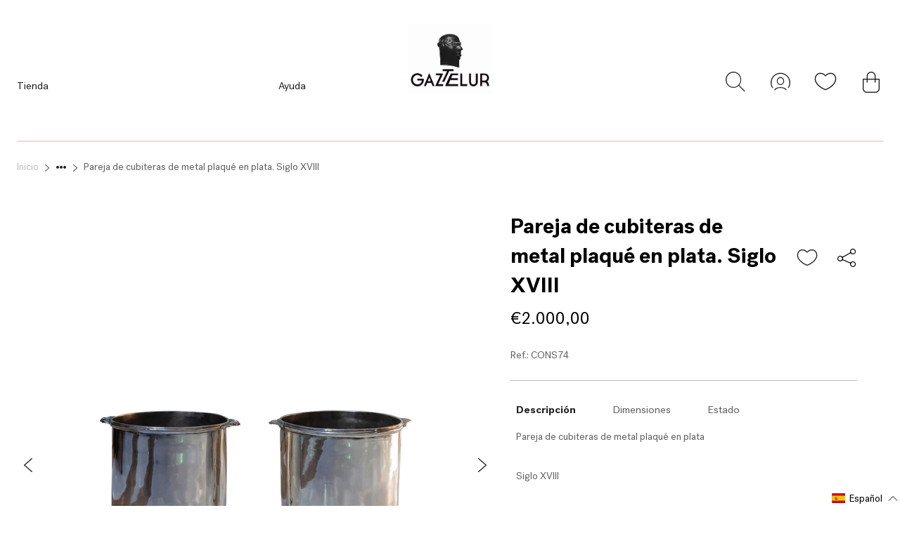

--- FILE ---
content_type: text/html; charset=utf-8
request_url: https://gaztelureshop.com/products/pareja-cubiteras-plata
body_size: 62508
content:

<!doctype html>
<html class="no-js supports-no-cookies" lang="es">
<head>
  <meta charset="utf-8">
  <meta http-equiv="X-UA-Compatible" content="IE=edge">
  <meta name="viewport" content="width=device-width,initial-scale=1">
  <meta name="theme-color" content="#c4cdd5">
  <link rel="canonical" href="https://gaztelureshop.com/products/pareja-cubiteras-plata"><link rel="shortcut icon" href="//gaztelureshop.com/cdn/shop/files/logo_gaztelur_-_copie_002_32x32.png?v=1667216218" type="image/png"><title>Pareja de cubiteras de metal plaqué en plata. Siglo XVIII
&ndash; Gaztelureshop</title><meta name="description" content="Dimensiones: Dimensiones cubitera 1: Diámetro: 19 cm Alto: 18 cm Dimensiones cubitera 2: Diámetro: 18 cm Alto: 18 cm Características:Pareja de cubiteras de metal plaqué en plata Siglo XVIII Estado:">


<meta property="og:site_name" content="Gaztelureshop">
<meta property="og:url" content="https://gaztelureshop.com/products/pareja-cubiteras-plata">
<meta property="og:title" content="Pareja de cubiteras de metal plaqué en plata. Siglo XVIII">
<meta property="og:type" content="product">
<meta property="og:description" content="Dimensiones: Dimensiones cubitera 1: Diámetro: 19 cm Alto: 18 cm Dimensiones cubitera 2: Diámetro: 18 cm Alto: 18 cm Características:Pareja de cubiteras de metal plaqué en plata Siglo XVIII Estado:"><meta property="product:availability" content="instock">
  <meta property="product:price:amount" content="2.000,00">
  <meta property="product:price:currency" content="EUR"><meta property="og:image" content="http://gaztelureshop.com/cdn/shop/products/SEAUXRAFRAICHISSOIRS...3.jpg?v=1617008746">
      <meta property="og:image:secure_url" content="https://gaztelureshop.com/cdn/shop/products/SEAUXRAFRAICHISSOIRS...3.jpg?v=1617008746">
      <meta property="og:image:width" content="2000">
      <meta property="og:image:height" content="2500">
      <meta property="og:image:alt" content="Pareja de cubiteras de metal plaqué en plata. Siglo XVIII"><meta property="og:image" content="http://gaztelureshop.com/cdn/shop/products/SEAUXRAFRAICHISSOIRS...2.jpg?v=1617008750">
      <meta property="og:image:secure_url" content="https://gaztelureshop.com/cdn/shop/products/SEAUXRAFRAICHISSOIRS...2.jpg?v=1617008750">
      <meta property="og:image:width" content="2000">
      <meta property="og:image:height" content="2500">
      <meta property="og:image:alt" content="Pareja de cubiteras de metal plaqué en plata. Siglo XVIII"><meta property="og:image" content="http://gaztelureshop.com/cdn/shop/products/SEAUXRAFRAICHISSOIRS...4.jpg?v=1617008756">
      <meta property="og:image:secure_url" content="https://gaztelureshop.com/cdn/shop/products/SEAUXRAFRAICHISSOIRS...4.jpg?v=1617008756">
      <meta property="og:image:width" content="2000">
      <meta property="og:image:height" content="2500">
      <meta property="og:image:alt" content="Pareja de cubiteras de metal plaqué en plata. Siglo XVIII">

<meta name="twitter:site" content="@">
<meta name="twitter:card" content="summary_large_image">
<meta name="twitter:title" content="Pareja de cubiteras de metal plaqué en plata. Siglo XVIII">
<meta name="twitter:description" content="Dimensiones: Dimensiones cubitera 1: Diámetro: 19 cm Alto: 18 cm Dimensiones cubitera 2: Diámetro: 18 cm Alto: 18 cm Características:Pareja de cubiteras de metal plaqué en plata Siglo XVIII Estado:">


  
  <script
    src="https://code.jquery.com/jquery-3.4.1.min.js"
    integrity="sha256-CSXorXvZcTkaix6Yvo6HppcZGetbYMGWSFlBw8HfCJo="
    crossorigin="anonymous">
  </script>

  <script>
    document.documentElement.className = document.documentElement.className.replace('no-js', '');

    window.theme = {
      strings: {
        addToCart: "Agregar al carrito",
        soldOut: "Agotado",
        unavailable: "No disponible"
      },
      moneyFormat: "€{{amount_with_comma_separator}}"
    };
  </script>

  <script>
    window.wishlist = [];
    
  </script>

  
<script type="text/javascript" src="//gaztelureshop.com/cdn/shop/t/38/assets/vendors@layout.theme.js?v=124311943720123893991736508242" defer="defer"></script><script type="text/javascript" src="//gaztelureshop.com/cdn/shop/t/38/assets/layout.theme.js?v=17171480871149442031736508242" defer="defer"></script><link rel="prefetch" href="//gaztelureshop.com/cdn/shop/t/38/assets/vendors@template.gift_card.js?v=160662166248109285271736508242" as="script"><link rel="prefetch" href="//gaztelureshop.com/cdn/shop/t/38/assets/template.gift_card.js?v=155558887708009330371736508242" as="script"><script type="text/javascript" src="//gaztelureshop.com/cdn/shop/t/38/assets/template.index@template.product.js?v=147060331595277391051736508242" defer="defer"></script><link rel="prefetch" href="//gaztelureshop.com/cdn/shop/t/38/assets/template.index.js?v=115918036608462327931736508242" as="script"><script type="text/javascript" src="//gaztelureshop.com/cdn/shop/t/38/assets/template.product.js?v=3740789863252634331736508242" defer="defer"></script><link rel="prefetch" href="//gaztelureshop.com/cdn/shop/t/38/assets/template.addresses.js?v=28923270323286962291736508242" as="script"><link rel="prefetch" href="//gaztelureshop.com/cdn/shop/t/38/assets/template.login.js?v=50153527820237762251736508242" as="script">
  <style data-id="bc-sf-filter-style" type="text/css">
      #bc-sf-filter-options-wrapper .bc-sf-filter-option-block .bc-sf-filter-block-title h3,
      #bc-sf-filter-tree-h .bc-sf-filter-option-block .bc-sf-filter-block-title a {}
      #bc-sf-filter-options-wrapper .bc-sf-filter-option-block .bc-sf-filter-block-content ul li a,
      #bc-sf-filter-tree-h .bc-sf-filter-option-block .bc-sf-filter-block-content ul li a {}
      #bc-sf-filter-tree-mobile button {}
    </style><link href="//gaztelureshop.com/cdn/shop/t/38/assets/bc-sf-filter.scss.css?v=28345983979010485731759345963" rel="stylesheet" type="text/css" media="all" />

  <script>window.performance && window.performance.mark && window.performance.mark('shopify.content_for_header.start');</script><meta id="shopify-digital-wallet" name="shopify-digital-wallet" content="/27801911374/digital_wallets/dialog">
<meta name="shopify-checkout-api-token" content="2f7b0019d66c3e0e5a6ab537f6cf9f77">
<meta id="in-context-paypal-metadata" data-shop-id="27801911374" data-venmo-supported="false" data-environment="production" data-locale="es_ES" data-paypal-v4="true" data-currency="EUR">
<link rel="alternate" hreflang="x-default" href="https://gaztelureshop.com/products/pareja-cubiteras-plata">
<link rel="alternate" hreflang="es" href="https://gaztelureshop.com/products/pareja-cubiteras-plata">
<link rel="alternate" hreflang="en" href="https://gaztelureshop.com/en/products/pareja-cubiteras-plata">
<link rel="alternate" hreflang="fr" href="https://gaztelureshop.com/fr/products/pareja-cubiteras-plata">
<link rel="alternate" type="application/json+oembed" href="https://gaztelureshop.com/products/pareja-cubiteras-plata.oembed">
<script async="async" src="/checkouts/internal/preloads.js?locale=es-ES"></script>
<link rel="preconnect" href="https://shop.app" crossorigin="anonymous">
<script async="async" src="https://shop.app/checkouts/internal/preloads.js?locale=es-ES&shop_id=27801911374" crossorigin="anonymous"></script>
<script id="apple-pay-shop-capabilities" type="application/json">{"shopId":27801911374,"countryCode":"FR","currencyCode":"EUR","merchantCapabilities":["supports3DS"],"merchantId":"gid:\/\/shopify\/Shop\/27801911374","merchantName":"Gaztelureshop","requiredBillingContactFields":["postalAddress","email","phone"],"requiredShippingContactFields":["postalAddress","email","phone"],"shippingType":"shipping","supportedNetworks":["visa","masterCard","amex","maestro"],"total":{"type":"pending","label":"Gaztelureshop","amount":"1.00"},"shopifyPaymentsEnabled":true,"supportsSubscriptions":true}</script>
<script id="shopify-features" type="application/json">{"accessToken":"2f7b0019d66c3e0e5a6ab537f6cf9f77","betas":["rich-media-storefront-analytics"],"domain":"gaztelureshop.com","predictiveSearch":true,"shopId":27801911374,"locale":"es"}</script>
<script>var Shopify = Shopify || {};
Shopify.shop = "gaztelur-by-mdlr.myshopify.com";
Shopify.locale = "es";
Shopify.currency = {"active":"EUR","rate":"1.0"};
Shopify.country = "ES";
Shopify.theme = {"name":"Copia de Test Video Gaztelur","id":179176603988,"schema_name":"Starter theme","schema_version":"1.0.0","theme_store_id":796,"role":"main"};
Shopify.theme.handle = "null";
Shopify.theme.style = {"id":null,"handle":null};
Shopify.cdnHost = "gaztelureshop.com/cdn";
Shopify.routes = Shopify.routes || {};
Shopify.routes.root = "/";</script>
<script type="module">!function(o){(o.Shopify=o.Shopify||{}).modules=!0}(window);</script>
<script>!function(o){function n(){var o=[];function n(){o.push(Array.prototype.slice.apply(arguments))}return n.q=o,n}var t=o.Shopify=o.Shopify||{};t.loadFeatures=n(),t.autoloadFeatures=n()}(window);</script>
<script>
  window.ShopifyPay = window.ShopifyPay || {};
  window.ShopifyPay.apiHost = "shop.app\/pay";
  window.ShopifyPay.redirectState = null;
</script>
<script id="shop-js-analytics" type="application/json">{"pageType":"product"}</script>
<script defer="defer" async type="module" src="//gaztelureshop.com/cdn/shopifycloud/shop-js/modules/v2/client.init-shop-cart-sync_2Gr3Q33f.es.esm.js"></script>
<script defer="defer" async type="module" src="//gaztelureshop.com/cdn/shopifycloud/shop-js/modules/v2/chunk.common_noJfOIa7.esm.js"></script>
<script defer="defer" async type="module" src="//gaztelureshop.com/cdn/shopifycloud/shop-js/modules/v2/chunk.modal_Deo2FJQo.esm.js"></script>
<script type="module">
  await import("//gaztelureshop.com/cdn/shopifycloud/shop-js/modules/v2/client.init-shop-cart-sync_2Gr3Q33f.es.esm.js");
await import("//gaztelureshop.com/cdn/shopifycloud/shop-js/modules/v2/chunk.common_noJfOIa7.esm.js");
await import("//gaztelureshop.com/cdn/shopifycloud/shop-js/modules/v2/chunk.modal_Deo2FJQo.esm.js");

  window.Shopify.SignInWithShop?.initShopCartSync?.({"fedCMEnabled":true,"windoidEnabled":true});

</script>
<script>
  window.Shopify = window.Shopify || {};
  if (!window.Shopify.featureAssets) window.Shopify.featureAssets = {};
  window.Shopify.featureAssets['shop-js'] = {"shop-cart-sync":["modules/v2/client.shop-cart-sync_CLKquFP5.es.esm.js","modules/v2/chunk.common_noJfOIa7.esm.js","modules/v2/chunk.modal_Deo2FJQo.esm.js"],"init-fed-cm":["modules/v2/client.init-fed-cm_UIHl99eI.es.esm.js","modules/v2/chunk.common_noJfOIa7.esm.js","modules/v2/chunk.modal_Deo2FJQo.esm.js"],"shop-cash-offers":["modules/v2/client.shop-cash-offers_CmfU17z0.es.esm.js","modules/v2/chunk.common_noJfOIa7.esm.js","modules/v2/chunk.modal_Deo2FJQo.esm.js"],"shop-login-button":["modules/v2/client.shop-login-button_TNcmr2ON.es.esm.js","modules/v2/chunk.common_noJfOIa7.esm.js","modules/v2/chunk.modal_Deo2FJQo.esm.js"],"pay-button":["modules/v2/client.pay-button_Bev6HBFS.es.esm.js","modules/v2/chunk.common_noJfOIa7.esm.js","modules/v2/chunk.modal_Deo2FJQo.esm.js"],"shop-button":["modules/v2/client.shop-button_D1FAYBb2.es.esm.js","modules/v2/chunk.common_noJfOIa7.esm.js","modules/v2/chunk.modal_Deo2FJQo.esm.js"],"avatar":["modules/v2/client.avatar_BTnouDA3.es.esm.js"],"init-windoid":["modules/v2/client.init-windoid_DEZXpPDW.es.esm.js","modules/v2/chunk.common_noJfOIa7.esm.js","modules/v2/chunk.modal_Deo2FJQo.esm.js"],"init-shop-for-new-customer-accounts":["modules/v2/client.init-shop-for-new-customer-accounts_BplbpZyb.es.esm.js","modules/v2/client.shop-login-button_TNcmr2ON.es.esm.js","modules/v2/chunk.common_noJfOIa7.esm.js","modules/v2/chunk.modal_Deo2FJQo.esm.js"],"init-shop-email-lookup-coordinator":["modules/v2/client.init-shop-email-lookup-coordinator_HqkMc84a.es.esm.js","modules/v2/chunk.common_noJfOIa7.esm.js","modules/v2/chunk.modal_Deo2FJQo.esm.js"],"init-shop-cart-sync":["modules/v2/client.init-shop-cart-sync_2Gr3Q33f.es.esm.js","modules/v2/chunk.common_noJfOIa7.esm.js","modules/v2/chunk.modal_Deo2FJQo.esm.js"],"shop-toast-manager":["modules/v2/client.shop-toast-manager_SugAQS8a.es.esm.js","modules/v2/chunk.common_noJfOIa7.esm.js","modules/v2/chunk.modal_Deo2FJQo.esm.js"],"init-customer-accounts":["modules/v2/client.init-customer-accounts_fxIyJgvX.es.esm.js","modules/v2/client.shop-login-button_TNcmr2ON.es.esm.js","modules/v2/chunk.common_noJfOIa7.esm.js","modules/v2/chunk.modal_Deo2FJQo.esm.js"],"init-customer-accounts-sign-up":["modules/v2/client.init-customer-accounts-sign-up_DnItKKRk.es.esm.js","modules/v2/client.shop-login-button_TNcmr2ON.es.esm.js","modules/v2/chunk.common_noJfOIa7.esm.js","modules/v2/chunk.modal_Deo2FJQo.esm.js"],"shop-follow-button":["modules/v2/client.shop-follow-button_Bfwbpk3m.es.esm.js","modules/v2/chunk.common_noJfOIa7.esm.js","modules/v2/chunk.modal_Deo2FJQo.esm.js"],"checkout-modal":["modules/v2/client.checkout-modal_BA6xEtNy.es.esm.js","modules/v2/chunk.common_noJfOIa7.esm.js","modules/v2/chunk.modal_Deo2FJQo.esm.js"],"shop-login":["modules/v2/client.shop-login_D2RP8Rbe.es.esm.js","modules/v2/chunk.common_noJfOIa7.esm.js","modules/v2/chunk.modal_Deo2FJQo.esm.js"],"lead-capture":["modules/v2/client.lead-capture_Dq1M6aah.es.esm.js","modules/v2/chunk.common_noJfOIa7.esm.js","modules/v2/chunk.modal_Deo2FJQo.esm.js"],"payment-terms":["modules/v2/client.payment-terms_DYWUeaxY.es.esm.js","modules/v2/chunk.common_noJfOIa7.esm.js","modules/v2/chunk.modal_Deo2FJQo.esm.js"]};
</script>
<script>(function() {
  var isLoaded = false;
  function asyncLoad() {
    if (isLoaded) return;
    isLoaded = true;
    var urls = ["https:\/\/assets.smartwishlist.webmarked.net\/static\/v6\/smartwishlist.js?shop=gaztelur-by-mdlr.myshopify.com","https:\/\/sp-seller.webkul.com\/js\/seller_profile_tag.js?shop=gaztelur-by-mdlr.myshopify.com","https:\/\/static.klaviyo.com\/onsite\/js\/klaviyo.js?company_id=XUFFRk\u0026shop=gaztelur-by-mdlr.myshopify.com","https:\/\/static.klaviyo.com\/onsite\/js\/klaviyo.js?company_id=XUFFRk\u0026shop=gaztelur-by-mdlr.myshopify.com","https:\/\/static.klaviyo.com\/onsite\/js\/klaviyo.js?company_id=QZwtb6\u0026shop=gaztelur-by-mdlr.myshopify.com","\/\/cdn.secomapp.com\/promotionpopup\/cdn\/allshops\/gaztelur-by-mdlr\/1611661700.js?shop=gaztelur-by-mdlr.myshopify.com","https:\/\/sp-seller.webkul.com\/js\/customer_script.js?shop=gaztelur-by-mdlr.myshopify.com"];
    for (var i = 0; i < urls.length; i++) {
      var s = document.createElement('script');
      s.type = 'text/javascript';
      s.async = true;
      s.src = urls[i];
      var x = document.getElementsByTagName('script')[0];
      x.parentNode.insertBefore(s, x);
    }
  };
  if(window.attachEvent) {
    window.attachEvent('onload', asyncLoad);
  } else {
    window.addEventListener('load', asyncLoad, false);
  }
})();</script>
<script id="__st">var __st={"a":27801911374,"offset":3600,"reqid":"a34bce4a-3d65-4ae7-b694-ead6f58c0a32-1769069932","pageurl":"gaztelureshop.com\/products\/pareja-cubiteras-plata","u":"c0f236857699","p":"product","rtyp":"product","rid":6560824557646};</script>
<script>window.ShopifyPaypalV4VisibilityTracking = true;</script>
<script id="captcha-bootstrap">!function(){'use strict';const t='contact',e='account',n='new_comment',o=[[t,t],['blogs',n],['comments',n],[t,'customer']],c=[[e,'customer_login'],[e,'guest_login'],[e,'recover_customer_password'],[e,'create_customer']],r=t=>t.map((([t,e])=>`form[action*='/${t}']:not([data-nocaptcha='true']) input[name='form_type'][value='${e}']`)).join(','),a=t=>()=>t?[...document.querySelectorAll(t)].map((t=>t.form)):[];function s(){const t=[...o],e=r(t);return a(e)}const i='password',u='form_key',d=['recaptcha-v3-token','g-recaptcha-response','h-captcha-response',i],f=()=>{try{return window.sessionStorage}catch{return}},m='__shopify_v',_=t=>t.elements[u];function p(t,e,n=!1){try{const o=window.sessionStorage,c=JSON.parse(o.getItem(e)),{data:r}=function(t){const{data:e,action:n}=t;return t[m]||n?{data:e,action:n}:{data:t,action:n}}(c);for(const[e,n]of Object.entries(r))t.elements[e]&&(t.elements[e].value=n);n&&o.removeItem(e)}catch(o){console.error('form repopulation failed',{error:o})}}const l='form_type',E='cptcha';function T(t){t.dataset[E]=!0}const w=window,h=w.document,L='Shopify',v='ce_forms',y='captcha';let A=!1;((t,e)=>{const n=(g='f06e6c50-85a8-45c8-87d0-21a2b65856fe',I='https://cdn.shopify.com/shopifycloud/storefront-forms-hcaptcha/ce_storefront_forms_captcha_hcaptcha.v1.5.2.iife.js',D={infoText:'Protegido por hCaptcha',privacyText:'Privacidad',termsText:'Términos'},(t,e,n)=>{const o=w[L][v],c=o.bindForm;if(c)return c(t,g,e,D).then(n);var r;o.q.push([[t,g,e,D],n]),r=I,A||(h.body.append(Object.assign(h.createElement('script'),{id:'captcha-provider',async:!0,src:r})),A=!0)});var g,I,D;w[L]=w[L]||{},w[L][v]=w[L][v]||{},w[L][v].q=[],w[L][y]=w[L][y]||{},w[L][y].protect=function(t,e){n(t,void 0,e),T(t)},Object.freeze(w[L][y]),function(t,e,n,w,h,L){const[v,y,A,g]=function(t,e,n){const i=e?o:[],u=t?c:[],d=[...i,...u],f=r(d),m=r(i),_=r(d.filter((([t,e])=>n.includes(e))));return[a(f),a(m),a(_),s()]}(w,h,L),I=t=>{const e=t.target;return e instanceof HTMLFormElement?e:e&&e.form},D=t=>v().includes(t);t.addEventListener('submit',(t=>{const e=I(t);if(!e)return;const n=D(e)&&!e.dataset.hcaptchaBound&&!e.dataset.recaptchaBound,o=_(e),c=g().includes(e)&&(!o||!o.value);(n||c)&&t.preventDefault(),c&&!n&&(function(t){try{if(!f())return;!function(t){const e=f();if(!e)return;const n=_(t);if(!n)return;const o=n.value;o&&e.removeItem(o)}(t);const e=Array.from(Array(32),(()=>Math.random().toString(36)[2])).join('');!function(t,e){_(t)||t.append(Object.assign(document.createElement('input'),{type:'hidden',name:u})),t.elements[u].value=e}(t,e),function(t,e){const n=f();if(!n)return;const o=[...t.querySelectorAll(`input[type='${i}']`)].map((({name:t})=>t)),c=[...d,...o],r={};for(const[a,s]of new FormData(t).entries())c.includes(a)||(r[a]=s);n.setItem(e,JSON.stringify({[m]:1,action:t.action,data:r}))}(t,e)}catch(e){console.error('failed to persist form',e)}}(e),e.submit())}));const S=(t,e)=>{t&&!t.dataset[E]&&(n(t,e.some((e=>e===t))),T(t))};for(const o of['focusin','change'])t.addEventListener(o,(t=>{const e=I(t);D(e)&&S(e,y())}));const B=e.get('form_key'),M=e.get(l),P=B&&M;t.addEventListener('DOMContentLoaded',(()=>{const t=y();if(P)for(const e of t)e.elements[l].value===M&&p(e,B);[...new Set([...A(),...v().filter((t=>'true'===t.dataset.shopifyCaptcha))])].forEach((e=>S(e,t)))}))}(h,new URLSearchParams(w.location.search),n,t,e,['guest_login'])})(!0,!0)}();</script>
<script integrity="sha256-4kQ18oKyAcykRKYeNunJcIwy7WH5gtpwJnB7kiuLZ1E=" data-source-attribution="shopify.loadfeatures" defer="defer" src="//gaztelureshop.com/cdn/shopifycloud/storefront/assets/storefront/load_feature-a0a9edcb.js" crossorigin="anonymous"></script>
<script crossorigin="anonymous" defer="defer" src="//gaztelureshop.com/cdn/shopifycloud/storefront/assets/shopify_pay/storefront-65b4c6d7.js?v=20250812"></script>
<script data-source-attribution="shopify.dynamic_checkout.dynamic.init">var Shopify=Shopify||{};Shopify.PaymentButton=Shopify.PaymentButton||{isStorefrontPortableWallets:!0,init:function(){window.Shopify.PaymentButton.init=function(){};var t=document.createElement("script");t.src="https://gaztelureshop.com/cdn/shopifycloud/portable-wallets/latest/portable-wallets.es.js",t.type="module",document.head.appendChild(t)}};
</script>
<script data-source-attribution="shopify.dynamic_checkout.buyer_consent">
  function portableWalletsHideBuyerConsent(e){var t=document.getElementById("shopify-buyer-consent"),n=document.getElementById("shopify-subscription-policy-button");t&&n&&(t.classList.add("hidden"),t.setAttribute("aria-hidden","true"),n.removeEventListener("click",e))}function portableWalletsShowBuyerConsent(e){var t=document.getElementById("shopify-buyer-consent"),n=document.getElementById("shopify-subscription-policy-button");t&&n&&(t.classList.remove("hidden"),t.removeAttribute("aria-hidden"),n.addEventListener("click",e))}window.Shopify?.PaymentButton&&(window.Shopify.PaymentButton.hideBuyerConsent=portableWalletsHideBuyerConsent,window.Shopify.PaymentButton.showBuyerConsent=portableWalletsShowBuyerConsent);
</script>
<script data-source-attribution="shopify.dynamic_checkout.cart.bootstrap">document.addEventListener("DOMContentLoaded",(function(){function t(){return document.querySelector("shopify-accelerated-checkout-cart, shopify-accelerated-checkout")}if(t())Shopify.PaymentButton.init();else{new MutationObserver((function(e,n){t()&&(Shopify.PaymentButton.init(),n.disconnect())})).observe(document.body,{childList:!0,subtree:!0})}}));
</script>
<link id="shopify-accelerated-checkout-styles" rel="stylesheet" media="screen" href="https://gaztelureshop.com/cdn/shopifycloud/portable-wallets/latest/accelerated-checkout-backwards-compat.css" crossorigin="anonymous">
<style id="shopify-accelerated-checkout-cart">
        #shopify-buyer-consent {
  margin-top: 1em;
  display: inline-block;
  width: 100%;
}

#shopify-buyer-consent.hidden {
  display: none;
}

#shopify-subscription-policy-button {
  background: none;
  border: none;
  padding: 0;
  text-decoration: underline;
  font-size: inherit;
  cursor: pointer;
}

#shopify-subscription-policy-button::before {
  box-shadow: none;
}

      </style>

<script>window.performance && window.performance.mark && window.performance.mark('shopify.content_for_header.end');</script>

  
<link type="text/css" href="//gaztelureshop.com/cdn/shop/t/38/assets/layout.theme.css?v=145338074509262086871759345965" rel="stylesheet"><link type="text/css" href="//gaztelureshop.com/cdn/shop/t/38/assets/layout.theme.styleLiquid.scss.css?v=75789508706063305271736508242" rel="stylesheet">

<link href="https://monorail-edge.shopifysvc.com" rel="dns-prefetch">
<script>(function(){if ("sendBeacon" in navigator && "performance" in window) {try {var session_token_from_headers = performance.getEntriesByType('navigation')[0].serverTiming.find(x => x.name == '_s').description;} catch {var session_token_from_headers = undefined;}var session_cookie_matches = document.cookie.match(/_shopify_s=([^;]*)/);var session_token_from_cookie = session_cookie_matches && session_cookie_matches.length === 2 ? session_cookie_matches[1] : "";var session_token = session_token_from_headers || session_token_from_cookie || "";function handle_abandonment_event(e) {var entries = performance.getEntries().filter(function(entry) {return /monorail-edge.shopifysvc.com/.test(entry.name);});if (!window.abandonment_tracked && entries.length === 0) {window.abandonment_tracked = true;var currentMs = Date.now();var navigation_start = performance.timing.navigationStart;var payload = {shop_id: 27801911374,url: window.location.href,navigation_start,duration: currentMs - navigation_start,session_token,page_type: "product"};window.navigator.sendBeacon("https://monorail-edge.shopifysvc.com/v1/produce", JSON.stringify({schema_id: "online_store_buyer_site_abandonment/1.1",payload: payload,metadata: {event_created_at_ms: currentMs,event_sent_at_ms: currentMs}}));}}window.addEventListener('pagehide', handle_abandonment_event);}}());</script>
<script id="web-pixels-manager-setup">(function e(e,d,r,n,o){if(void 0===o&&(o={}),!Boolean(null===(a=null===(i=window.Shopify)||void 0===i?void 0:i.analytics)||void 0===a?void 0:a.replayQueue)){var i,a;window.Shopify=window.Shopify||{};var t=window.Shopify;t.analytics=t.analytics||{};var s=t.analytics;s.replayQueue=[],s.publish=function(e,d,r){return s.replayQueue.push([e,d,r]),!0};try{self.performance.mark("wpm:start")}catch(e){}var l=function(){var e={modern:/Edge?\/(1{2}[4-9]|1[2-9]\d|[2-9]\d{2}|\d{4,})\.\d+(\.\d+|)|Firefox\/(1{2}[4-9]|1[2-9]\d|[2-9]\d{2}|\d{4,})\.\d+(\.\d+|)|Chrom(ium|e)\/(9{2}|\d{3,})\.\d+(\.\d+|)|(Maci|X1{2}).+ Version\/(15\.\d+|(1[6-9]|[2-9]\d|\d{3,})\.\d+)([,.]\d+|)( \(\w+\)|)( Mobile\/\w+|) Safari\/|Chrome.+OPR\/(9{2}|\d{3,})\.\d+\.\d+|(CPU[ +]OS|iPhone[ +]OS|CPU[ +]iPhone|CPU IPhone OS|CPU iPad OS)[ +]+(15[._]\d+|(1[6-9]|[2-9]\d|\d{3,})[._]\d+)([._]\d+|)|Android:?[ /-](13[3-9]|1[4-9]\d|[2-9]\d{2}|\d{4,})(\.\d+|)(\.\d+|)|Android.+Firefox\/(13[5-9]|1[4-9]\d|[2-9]\d{2}|\d{4,})\.\d+(\.\d+|)|Android.+Chrom(ium|e)\/(13[3-9]|1[4-9]\d|[2-9]\d{2}|\d{4,})\.\d+(\.\d+|)|SamsungBrowser\/([2-9]\d|\d{3,})\.\d+/,legacy:/Edge?\/(1[6-9]|[2-9]\d|\d{3,})\.\d+(\.\d+|)|Firefox\/(5[4-9]|[6-9]\d|\d{3,})\.\d+(\.\d+|)|Chrom(ium|e)\/(5[1-9]|[6-9]\d|\d{3,})\.\d+(\.\d+|)([\d.]+$|.*Safari\/(?![\d.]+ Edge\/[\d.]+$))|(Maci|X1{2}).+ Version\/(10\.\d+|(1[1-9]|[2-9]\d|\d{3,})\.\d+)([,.]\d+|)( \(\w+\)|)( Mobile\/\w+|) Safari\/|Chrome.+OPR\/(3[89]|[4-9]\d|\d{3,})\.\d+\.\d+|(CPU[ +]OS|iPhone[ +]OS|CPU[ +]iPhone|CPU IPhone OS|CPU iPad OS)[ +]+(10[._]\d+|(1[1-9]|[2-9]\d|\d{3,})[._]\d+)([._]\d+|)|Android:?[ /-](13[3-9]|1[4-9]\d|[2-9]\d{2}|\d{4,})(\.\d+|)(\.\d+|)|Mobile Safari.+OPR\/([89]\d|\d{3,})\.\d+\.\d+|Android.+Firefox\/(13[5-9]|1[4-9]\d|[2-9]\d{2}|\d{4,})\.\d+(\.\d+|)|Android.+Chrom(ium|e)\/(13[3-9]|1[4-9]\d|[2-9]\d{2}|\d{4,})\.\d+(\.\d+|)|Android.+(UC? ?Browser|UCWEB|U3)[ /]?(15\.([5-9]|\d{2,})|(1[6-9]|[2-9]\d|\d{3,})\.\d+)\.\d+|SamsungBrowser\/(5\.\d+|([6-9]|\d{2,})\.\d+)|Android.+MQ{2}Browser\/(14(\.(9|\d{2,})|)|(1[5-9]|[2-9]\d|\d{3,})(\.\d+|))(\.\d+|)|K[Aa][Ii]OS\/(3\.\d+|([4-9]|\d{2,})\.\d+)(\.\d+|)/},d=e.modern,r=e.legacy,n=navigator.userAgent;return n.match(d)?"modern":n.match(r)?"legacy":"unknown"}(),u="modern"===l?"modern":"legacy",c=(null!=n?n:{modern:"",legacy:""})[u],f=function(e){return[e.baseUrl,"/wpm","/b",e.hashVersion,"modern"===e.buildTarget?"m":"l",".js"].join("")}({baseUrl:d,hashVersion:r,buildTarget:u}),m=function(e){var d=e.version,r=e.bundleTarget,n=e.surface,o=e.pageUrl,i=e.monorailEndpoint;return{emit:function(e){var a=e.status,t=e.errorMsg,s=(new Date).getTime(),l=JSON.stringify({metadata:{event_sent_at_ms:s},events:[{schema_id:"web_pixels_manager_load/3.1",payload:{version:d,bundle_target:r,page_url:o,status:a,surface:n,error_msg:t},metadata:{event_created_at_ms:s}}]});if(!i)return console&&console.warn&&console.warn("[Web Pixels Manager] No Monorail endpoint provided, skipping logging."),!1;try{return self.navigator.sendBeacon.bind(self.navigator)(i,l)}catch(e){}var u=new XMLHttpRequest;try{return u.open("POST",i,!0),u.setRequestHeader("Content-Type","text/plain"),u.send(l),!0}catch(e){return console&&console.warn&&console.warn("[Web Pixels Manager] Got an unhandled error while logging to Monorail."),!1}}}}({version:r,bundleTarget:l,surface:e.surface,pageUrl:self.location.href,monorailEndpoint:e.monorailEndpoint});try{o.browserTarget=l,function(e){var d=e.src,r=e.async,n=void 0===r||r,o=e.onload,i=e.onerror,a=e.sri,t=e.scriptDataAttributes,s=void 0===t?{}:t,l=document.createElement("script"),u=document.querySelector("head"),c=document.querySelector("body");if(l.async=n,l.src=d,a&&(l.integrity=a,l.crossOrigin="anonymous"),s)for(var f in s)if(Object.prototype.hasOwnProperty.call(s,f))try{l.dataset[f]=s[f]}catch(e){}if(o&&l.addEventListener("load",o),i&&l.addEventListener("error",i),u)u.appendChild(l);else{if(!c)throw new Error("Did not find a head or body element to append the script");c.appendChild(l)}}({src:f,async:!0,onload:function(){if(!function(){var e,d;return Boolean(null===(d=null===(e=window.Shopify)||void 0===e?void 0:e.analytics)||void 0===d?void 0:d.initialized)}()){var d=window.webPixelsManager.init(e)||void 0;if(d){var r=window.Shopify.analytics;r.replayQueue.forEach((function(e){var r=e[0],n=e[1],o=e[2];d.publishCustomEvent(r,n,o)})),r.replayQueue=[],r.publish=d.publishCustomEvent,r.visitor=d.visitor,r.initialized=!0}}},onerror:function(){return m.emit({status:"failed",errorMsg:"".concat(f," has failed to load")})},sri:function(e){var d=/^sha384-[A-Za-z0-9+/=]+$/;return"string"==typeof e&&d.test(e)}(c)?c:"",scriptDataAttributes:o}),m.emit({status:"loading"})}catch(e){m.emit({status:"failed",errorMsg:(null==e?void 0:e.message)||"Unknown error"})}}})({shopId: 27801911374,storefrontBaseUrl: "https://gaztelureshop.com",extensionsBaseUrl: "https://extensions.shopifycdn.com/cdn/shopifycloud/web-pixels-manager",monorailEndpoint: "https://monorail-edge.shopifysvc.com/unstable/produce_batch",surface: "storefront-renderer",enabledBetaFlags: ["2dca8a86"],webPixelsConfigList: [{"id":"164823380","configuration":"{\"tagID\":\"2613691668852\"}","eventPayloadVersion":"v1","runtimeContext":"STRICT","scriptVersion":"18031546ee651571ed29edbe71a3550b","type":"APP","apiClientId":3009811,"privacyPurposes":["ANALYTICS","MARKETING","SALE_OF_DATA"],"dataSharingAdjustments":{"protectedCustomerApprovalScopes":["read_customer_address","read_customer_email","read_customer_name","read_customer_personal_data","read_customer_phone"]}},{"id":"177340756","eventPayloadVersion":"v1","runtimeContext":"LAX","scriptVersion":"1","type":"CUSTOM","privacyPurposes":["ANALYTICS"],"name":"Google Analytics tag (migrated)"},{"id":"shopify-app-pixel","configuration":"{}","eventPayloadVersion":"v1","runtimeContext":"STRICT","scriptVersion":"0450","apiClientId":"shopify-pixel","type":"APP","privacyPurposes":["ANALYTICS","MARKETING"]},{"id":"shopify-custom-pixel","eventPayloadVersion":"v1","runtimeContext":"LAX","scriptVersion":"0450","apiClientId":"shopify-pixel","type":"CUSTOM","privacyPurposes":["ANALYTICS","MARKETING"]}],isMerchantRequest: false,initData: {"shop":{"name":"Gaztelureshop","paymentSettings":{"currencyCode":"EUR"},"myshopifyDomain":"gaztelur-by-mdlr.myshopify.com","countryCode":"FR","storefrontUrl":"https:\/\/gaztelureshop.com"},"customer":null,"cart":null,"checkout":null,"productVariants":[{"price":{"amount":2000.0,"currencyCode":"EUR"},"product":{"title":"Pareja de cubiteras de metal plaqué en plata. Siglo XVIII","vendor":"Consuralia SL","id":"6560824557646","untranslatedTitle":"Pareja de cubiteras de metal plaqué en plata. Siglo XVIII","url":"\/products\/pareja-cubiteras-plata","type":"Complementos Mesa"},"id":"39296789741646","image":{"src":"\/\/gaztelureshop.com\/cdn\/shop\/products\/SEAUXRAFRAICHISSOIRS...3.jpg?v=1617008746"},"sku":"CONS74","title":"Default Title","untranslatedTitle":"Default Title"}],"purchasingCompany":null},},"https://gaztelureshop.com/cdn","fcfee988w5aeb613cpc8e4bc33m6693e112",{"modern":"","legacy":""},{"shopId":"27801911374","storefrontBaseUrl":"https:\/\/gaztelureshop.com","extensionBaseUrl":"https:\/\/extensions.shopifycdn.com\/cdn\/shopifycloud\/web-pixels-manager","surface":"storefront-renderer","enabledBetaFlags":"[\"2dca8a86\"]","isMerchantRequest":"false","hashVersion":"fcfee988w5aeb613cpc8e4bc33m6693e112","publish":"custom","events":"[[\"page_viewed\",{}],[\"product_viewed\",{\"productVariant\":{\"price\":{\"amount\":2000.0,\"currencyCode\":\"EUR\"},\"product\":{\"title\":\"Pareja de cubiteras de metal plaqué en plata. Siglo XVIII\",\"vendor\":\"Consuralia SL\",\"id\":\"6560824557646\",\"untranslatedTitle\":\"Pareja de cubiteras de metal plaqué en plata. Siglo XVIII\",\"url\":\"\/products\/pareja-cubiteras-plata\",\"type\":\"Complementos Mesa\"},\"id\":\"39296789741646\",\"image\":{\"src\":\"\/\/gaztelureshop.com\/cdn\/shop\/products\/SEAUXRAFRAICHISSOIRS...3.jpg?v=1617008746\"},\"sku\":\"CONS74\",\"title\":\"Default Title\",\"untranslatedTitle\":\"Default Title\"}}]]"});</script><script>
  window.ShopifyAnalytics = window.ShopifyAnalytics || {};
  window.ShopifyAnalytics.meta = window.ShopifyAnalytics.meta || {};
  window.ShopifyAnalytics.meta.currency = 'EUR';
  var meta = {"product":{"id":6560824557646,"gid":"gid:\/\/shopify\/Product\/6560824557646","vendor":"Consuralia SL","type":"Complementos Mesa","handle":"pareja-cubiteras-plata","variants":[{"id":39296789741646,"price":200000,"name":"Pareja de cubiteras de metal plaqué en plata. Siglo XVIII","public_title":null,"sku":"CONS74"}],"remote":false},"page":{"pageType":"product","resourceType":"product","resourceId":6560824557646,"requestId":"a34bce4a-3d65-4ae7-b694-ead6f58c0a32-1769069932"}};
  for (var attr in meta) {
    window.ShopifyAnalytics.meta[attr] = meta[attr];
  }
</script>
<script class="analytics">
  (function () {
    var customDocumentWrite = function(content) {
      var jquery = null;

      if (window.jQuery) {
        jquery = window.jQuery;
      } else if (window.Checkout && window.Checkout.$) {
        jquery = window.Checkout.$;
      }

      if (jquery) {
        jquery('body').append(content);
      }
    };

    var hasLoggedConversion = function(token) {
      if (token) {
        return document.cookie.indexOf('loggedConversion=' + token) !== -1;
      }
      return false;
    }

    var setCookieIfConversion = function(token) {
      if (token) {
        var twoMonthsFromNow = new Date(Date.now());
        twoMonthsFromNow.setMonth(twoMonthsFromNow.getMonth() + 2);

        document.cookie = 'loggedConversion=' + token + '; expires=' + twoMonthsFromNow;
      }
    }

    var trekkie = window.ShopifyAnalytics.lib = window.trekkie = window.trekkie || [];
    if (trekkie.integrations) {
      return;
    }
    trekkie.methods = [
      'identify',
      'page',
      'ready',
      'track',
      'trackForm',
      'trackLink'
    ];
    trekkie.factory = function(method) {
      return function() {
        var args = Array.prototype.slice.call(arguments);
        args.unshift(method);
        trekkie.push(args);
        return trekkie;
      };
    };
    for (var i = 0; i < trekkie.methods.length; i++) {
      var key = trekkie.methods[i];
      trekkie[key] = trekkie.factory(key);
    }
    trekkie.load = function(config) {
      trekkie.config = config || {};
      trekkie.config.initialDocumentCookie = document.cookie;
      var first = document.getElementsByTagName('script')[0];
      var script = document.createElement('script');
      script.type = 'text/javascript';
      script.onerror = function(e) {
        var scriptFallback = document.createElement('script');
        scriptFallback.type = 'text/javascript';
        scriptFallback.onerror = function(error) {
                var Monorail = {
      produce: function produce(monorailDomain, schemaId, payload) {
        var currentMs = new Date().getTime();
        var event = {
          schema_id: schemaId,
          payload: payload,
          metadata: {
            event_created_at_ms: currentMs,
            event_sent_at_ms: currentMs
          }
        };
        return Monorail.sendRequest("https://" + monorailDomain + "/v1/produce", JSON.stringify(event));
      },
      sendRequest: function sendRequest(endpointUrl, payload) {
        // Try the sendBeacon API
        if (window && window.navigator && typeof window.navigator.sendBeacon === 'function' && typeof window.Blob === 'function' && !Monorail.isIos12()) {
          var blobData = new window.Blob([payload], {
            type: 'text/plain'
          });

          if (window.navigator.sendBeacon(endpointUrl, blobData)) {
            return true;
          } // sendBeacon was not successful

        } // XHR beacon

        var xhr = new XMLHttpRequest();

        try {
          xhr.open('POST', endpointUrl);
          xhr.setRequestHeader('Content-Type', 'text/plain');
          xhr.send(payload);
        } catch (e) {
          console.log(e);
        }

        return false;
      },
      isIos12: function isIos12() {
        return window.navigator.userAgent.lastIndexOf('iPhone; CPU iPhone OS 12_') !== -1 || window.navigator.userAgent.lastIndexOf('iPad; CPU OS 12_') !== -1;
      }
    };
    Monorail.produce('monorail-edge.shopifysvc.com',
      'trekkie_storefront_load_errors/1.1',
      {shop_id: 27801911374,
      theme_id: 179176603988,
      app_name: "storefront",
      context_url: window.location.href,
      source_url: "//gaztelureshop.com/cdn/s/trekkie.storefront.1bbfab421998800ff09850b62e84b8915387986d.min.js"});

        };
        scriptFallback.async = true;
        scriptFallback.src = '//gaztelureshop.com/cdn/s/trekkie.storefront.1bbfab421998800ff09850b62e84b8915387986d.min.js';
        first.parentNode.insertBefore(scriptFallback, first);
      };
      script.async = true;
      script.src = '//gaztelureshop.com/cdn/s/trekkie.storefront.1bbfab421998800ff09850b62e84b8915387986d.min.js';
      first.parentNode.insertBefore(script, first);
    };
    trekkie.load(
      {"Trekkie":{"appName":"storefront","development":false,"defaultAttributes":{"shopId":27801911374,"isMerchantRequest":null,"themeId":179176603988,"themeCityHash":"7943144824416662704","contentLanguage":"es","currency":"EUR","eventMetadataId":"5db353cc-d514-492a-85c8-4a5f10348de9"},"isServerSideCookieWritingEnabled":true,"monorailRegion":"shop_domain","enabledBetaFlags":["65f19447"]},"Session Attribution":{},"S2S":{"facebookCapiEnabled":false,"source":"trekkie-storefront-renderer","apiClientId":580111}}
    );

    var loaded = false;
    trekkie.ready(function() {
      if (loaded) return;
      loaded = true;

      window.ShopifyAnalytics.lib = window.trekkie;

      var originalDocumentWrite = document.write;
      document.write = customDocumentWrite;
      try { window.ShopifyAnalytics.merchantGoogleAnalytics.call(this); } catch(error) {};
      document.write = originalDocumentWrite;

      window.ShopifyAnalytics.lib.page(null,{"pageType":"product","resourceType":"product","resourceId":6560824557646,"requestId":"a34bce4a-3d65-4ae7-b694-ead6f58c0a32-1769069932","shopifyEmitted":true});

      var match = window.location.pathname.match(/checkouts\/(.+)\/(thank_you|post_purchase)/)
      var token = match? match[1]: undefined;
      if (!hasLoggedConversion(token)) {
        setCookieIfConversion(token);
        window.ShopifyAnalytics.lib.track("Viewed Product",{"currency":"EUR","variantId":39296789741646,"productId":6560824557646,"productGid":"gid:\/\/shopify\/Product\/6560824557646","name":"Pareja de cubiteras de metal plaqué en plata. Siglo XVIII","price":"2000.00","sku":"CONS74","brand":"Consuralia SL","variant":null,"category":"Complementos Mesa","nonInteraction":true,"remote":false},undefined,undefined,{"shopifyEmitted":true});
      window.ShopifyAnalytics.lib.track("monorail:\/\/trekkie_storefront_viewed_product\/1.1",{"currency":"EUR","variantId":39296789741646,"productId":6560824557646,"productGid":"gid:\/\/shopify\/Product\/6560824557646","name":"Pareja de cubiteras de metal plaqué en plata. Siglo XVIII","price":"2000.00","sku":"CONS74","brand":"Consuralia SL","variant":null,"category":"Complementos Mesa","nonInteraction":true,"remote":false,"referer":"https:\/\/gaztelureshop.com\/products\/pareja-cubiteras-plata"});
      }
    });


        var eventsListenerScript = document.createElement('script');
        eventsListenerScript.async = true;
        eventsListenerScript.src = "//gaztelureshop.com/cdn/shopifycloud/storefront/assets/shop_events_listener-3da45d37.js";
        document.getElementsByTagName('head')[0].appendChild(eventsListenerScript);

})();</script>
  <script>
  if (!window.ga || (window.ga && typeof window.ga !== 'function')) {
    window.ga = function ga() {
      (window.ga.q = window.ga.q || []).push(arguments);
      if (window.Shopify && window.Shopify.analytics && typeof window.Shopify.analytics.publish === 'function') {
        window.Shopify.analytics.publish("ga_stub_called", {}, {sendTo: "google_osp_migration"});
      }
      console.error("Shopify's Google Analytics stub called with:", Array.from(arguments), "\nSee https://help.shopify.com/manual/promoting-marketing/pixels/pixel-migration#google for more information.");
    };
    if (window.Shopify && window.Shopify.analytics && typeof window.Shopify.analytics.publish === 'function') {
      window.Shopify.analytics.publish("ga_stub_initialized", {}, {sendTo: "google_osp_migration"});
    }
  }
</script>
<script
  defer
  src="https://gaztelureshop.com/cdn/shopifycloud/perf-kit/shopify-perf-kit-3.0.4.min.js"
  data-application="storefront-renderer"
  data-shop-id="27801911374"
  data-render-region="gcp-us-east1"
  data-page-type="product"
  data-theme-instance-id="179176603988"
  data-theme-name="Starter theme"
  data-theme-version="1.0.0"
  data-monorail-region="shop_domain"
  data-resource-timing-sampling-rate="10"
  data-shs="true"
  data-shs-beacon="true"
  data-shs-export-with-fetch="true"
  data-shs-logs-sample-rate="1"
  data-shs-beacon-endpoint="https://gaztelureshop.com/api/collect"
></script>
</head>

<body id="pareja-de-cubiteras-de-metal-plaque-en-plata-siglo-xviii" class="template-product">
  

  <div id="shopify-section-header" class="shopify-section"><section data-section-id="header" data-section-type="header" style="display:-none"><header role="banner" class="header">
        <div class="container">
            <div class="header__wrapper">

                
                

                <nav class="main-navigation header__nav" role="navigation">
                    <ul class="nav__menu">
                        
                            
                            
                            
                            
                                
                                

                                
                                    
                                    
                                    


                            
                                <li class="menu-item nav__item ">
                                    <a href="/collections/todo" class="menu-link nav__link nav__link-parent">
                                        Tienda
                                    </a>
                                    
                                         <section class="desktop-submenu">
  <nav>
    <ul class="sidebar-menu__menu">
      
          
            <li>
              <a class="sidebar-menu__link direct"  href="/collections/novedades-de-la-semana">
                Novedades
              </a>
            </li>
            
      
    </ul>

    <ul class="sidebar-menu__menu">
      
          
            <li>
              <a class="sidebar-menu__sublink submenu"   href="/collections/asientos">
                Asientos
              </a>
                <ul class="sidebar-menu__sub-submenu">
                  
                    <li>
                        <a class="sidebar-menu__sublink sidebar-sub-sublink-all"  href="/collections/asientos">
                        Ver todos
                      </a>
                    </li>
                  
                    <li>
                        <a class="sidebar-menu__sublink sidebar-sub-sublink-all"  href="/collections/sillas">
                        Sillas
                      </a>
                    </li>
                  
                    <li>
                        <a class="sidebar-menu__sublink sidebar-sub-sublink-all"  href="/collections/butacas">
                        Butacas
                      </a>
                    </li>
                  
                    <li>
                        <a class="sidebar-menu__sublink sidebar-sub-sublink-all"  href="/collections/sofas">
                        Sofás
                      </a>
                    </li>
                  
                    <li>
                        <a class="sidebar-menu__sublink sidebar-sub-sublink-all"  href="/collections/bancos">
                        Bancos
                      </a>
                    </li>
                  
                    <li>
                        <a class="sidebar-menu__sublink sidebar-sub-sublink-all"  href="/collections/otros-asientos">
                        Otros Asientos
                      </a>
                    </li>
                  
                </ul>
            </li>
            
      
          
            <li>
              <a class="sidebar-menu__sublink submenu"   href="/collections/mesas">
                Mesas
              </a>
                <ul class="sidebar-menu__sub-submenu">
                  
                    <li>
                        <a class="sidebar-menu__sublink sidebar-sub-sublink-all"  href="/collections/mesas">
                        Ver todas
                      </a>
                    </li>
                  
                    <li>
                        <a class="sidebar-menu__sublink sidebar-sub-sublink-all"  href="/collections/comedor">
                        Comedor
                      </a>
                    </li>
                  
                    <li>
                        <a class="sidebar-menu__sublink sidebar-sub-sublink-all"  href="/collections/auxiliares">
                        Auxiliares
                      </a>
                    </li>
                  
                    <li>
                        <a class="sidebar-menu__sublink sidebar-sub-sublink-all"  href="/collections/de-centro">
                        De Centro
                      </a>
                    </li>
                  
                    <li>
                        <a class="sidebar-menu__sublink sidebar-sub-sublink-all"  href="/collections/consolas">
                        Consolas
                      </a>
                    </li>
                  
                    <li>
                        <a class="sidebar-menu__sublink sidebar-sub-sublink-all"  href="/collections/escritorios">
                        Escritorios
                      </a>
                    </li>
                  
                </ul>
            </li>
            
      
          
            <li>
              <a class="sidebar-menu__sublink submenu"   href="/collections/otros-muebles">
                Otros Muebles
              </a>
                <ul class="sidebar-menu__sub-submenu">
                  
                    <li>
                        <a class="sidebar-menu__sublink sidebar-sub-sublink-all"  href="/collections/otros-muebles">
                        Ver todos
                      </a>
                    </li>
                  
                    <li>
                        <a class="sidebar-menu__sublink sidebar-sub-sublink-all"  href="/collections/armarios">
                        Armarios
                      </a>
                    </li>
                  
                    <li>
                        <a class="sidebar-menu__sublink sidebar-sub-sublink-all"  href="/collections/vitrinas">
                        Vitrinas
                      </a>
                    </li>
                  
                    <li>
                        <a class="sidebar-menu__sublink sidebar-sub-sublink-all"  href="/collections/aparadores">
                        Aparadores
                      </a>
                    </li>
                  
                    <li>
                        <a class="sidebar-menu__sublink sidebar-sub-sublink-all"  href="/collections/comodas">
                        Cómodas
                      </a>
                    </li>
                  
                    <li>
                        <a class="sidebar-menu__sublink sidebar-sub-sublink-all"  href="/collections/camas">
                        Camas
                      </a>
                    </li>
                  
                    <li>
                        <a class="sidebar-menu__sublink sidebar-sub-sublink-all"  href="/collections/mueble-bar">
                        Mueble Bar
                      </a>
                    </li>
                  
                    <li>
                        <a class="sidebar-menu__sublink sidebar-sub-sublink-all"  href="/collections/mesas-de-juego">
                        Mesas de Juego
                      </a>
                    </li>
                  
                    <li>
                        <a class="sidebar-menu__sublink sidebar-sub-sublink-all"  href="/collections/librerias">
                        Librerías
                      </a>
                    </li>
                  
                </ul>
            </li>
            
      
          
            <li>
              <a class="sidebar-menu__sublink submenu"   href="/collections/iluminacion">
                Iluminación
              </a>
                <ul class="sidebar-menu__sub-submenu">
                  
                    <li>
                        <a class="sidebar-menu__sublink sidebar-sub-sublink-all"  href="/collections/iluminacion">
                        Ver todos
                      </a>
                    </li>
                  
                    <li>
                        <a class="sidebar-menu__sublink sidebar-sub-sublink-all"  href="/collections/lamparas-de-mesa">
                        Lámparas de Mesa
                      </a>
                    </li>
                  
                    <li>
                        <a class="sidebar-menu__sublink sidebar-sub-sublink-all"  href="/collections/lamparas-de-techo">
                        Lámparas de Techo
                      </a>
                    </li>
                  
                    <li>
                        <a class="sidebar-menu__sublink sidebar-sub-sublink-all"  href="/collections/lamparas-de-pie">
                        Lámparas de Pie
                      </a>
                    </li>
                  
                    <li>
                        <a class="sidebar-menu__sublink sidebar-sub-sublink-all"  href="/collections/apliques-de-pared">
                        Apliques de Pared
                      </a>
                    </li>
                  
                </ul>
            </li>
            
      
    </ul>

    <ul class="sidebar-menu__menu">
      
          
            <li>
              <a class="sidebar-menu__sublink submenu"   href="/collections/decoracion">
                Decoración
              </a>
                <ul class="sidebar-menu__sub-submenu">
                  
                    <li>
                        <a class="sidebar-menu__sublink sidebar-sub-sublink-all"  href="/collections/decoracion">
                        Ver Todos
                      </a>
                    </li>
                  
                    <li>
                        <a class="sidebar-menu__sublink sidebar-sub-sublink-all"  href="/collections/objetos-de-decoracion">
                        Objetos de Decoracióm
                      </a>
                    </li>
                  
                    <li>
                        <a class="sidebar-menu__sublink sidebar-sub-sublink-all"  href="/collections/espejos">
                        Espejos
                      </a>
                    </li>
                  
                    <li>
                        <a class="sidebar-menu__sublink sidebar-sub-sublink-all"  href="/collections/cuadros">
                        Cuadros
                      </a>
                    </li>
                  
                    <li>
                        <a class="sidebar-menu__sublink sidebar-sub-sublink-all"  href="/collections/escultura">
                        Esculturas
                      </a>
                    </li>
                  
                </ul>
            </li>
            
      
          
            <li>
              <a class="sidebar-menu__sublink submenu"   href="/collections/arte-de-la-mesa">
                Arte de la Mesa
              </a>
                <ul class="sidebar-menu__sub-submenu">
                  
                    <li>
                        <a class="sidebar-menu__sublink sidebar-sub-sublink-all"  href="/collections/arte-de-la-mesa">
                        Ver Todos
                      </a>
                    </li>
                  
                    <li>
                        <a class="sidebar-menu__sublink sidebar-sub-sublink-all"  href="/collections/vajillas">
                        Vajillas
                      </a>
                    </li>
                  
                    <li>
                        <a class="sidebar-menu__sublink sidebar-sub-sublink-all"  href="/collections/cristalerias">
                        Cristalerías
                      </a>
                    </li>
                  
                    <li>
                        <a class="sidebar-menu__sublink sidebar-sub-sublink-all"  href="/collections/cuberterias">
                        Cuberterías
                      </a>
                    </li>
                  
                    <li>
                        <a class="sidebar-menu__sublink sidebar-sub-sublink-all"  href="/collections/bandejas">
                        Bandejas
                      </a>
                    </li>
                  
                    <li>
                        <a class="sidebar-menu__sublink sidebar-sub-sublink-all"  href="/collections/complementos-de-mesa">
                        Complementos de Mesa
                      </a>
                    </li>
                  
                </ul>
            </li>
            
      
          
            <li>
              <a class="sidebar-menu__sublink submenu"   href="/collections/jardin">
                Jardín
              </a>
                <ul class="sidebar-menu__sub-submenu">
                  
                    <li>
                        <a class="sidebar-menu__sublink sidebar-sub-sublink-all"  href="/collections/jardin">
                        Ver Todos
                      </a>
                    </li>
                  
                    <li>
                        <a class="sidebar-menu__sublink sidebar-sub-sublink-all"  href="/collections/muebles-de-jardin">
                        Muebles de Jardín
                      </a>
                    </li>
                  
                    <li>
                        <a class="sidebar-menu__sublink sidebar-sub-sublink-all"  href="/collections/otros-jardin">
                        Otros Jardín
                      </a>
                    </li>
                  
                </ul>
            </li>
            
      
          
            <li>
              <a class="sidebar-menu__sublink submenu"   href="/collections/limited-editions">
                Limited Editions
              </a>
                <ul class="sidebar-menu__sub-submenu">
                  
                    <li>
                        <a class="sidebar-menu__sublink sidebar-sub-sublink-all"  href="/collections/un-felino-en-paris">
                        Un Felino en París
                      </a>
                    </li>
                  
                </ul>
            </li>
            
      
    </ul>

  </nav>

  <div class="desktop-submenu__banner">
    <img src="//gaztelureshop.com/cdn/shop/files/Passion-Red-Collection2.jpg?v=1646383927" alt="" class="desktop-submenu__banner-img">

    <div class="desktop-submenu__banner-content">
      <p class="desktop-submenu__banner-pretitle">
        
      </p>
      <p class="desktop-submenu__banner-title">

          

      </p>
      <a href="/collections/passion-red" class="desktop-submenu__banner-button button button--outline button--small">
        <span>PASSION RED COLLECTION</span>
      </a>
    </div>
  </div>
</section>

                                    
                                </li>
                            
                        
                            
                            
                            
                            
                                
                                

                                
                            
                                
                                

                                
                            


                            
                                <li class="nav__item ">
                                    <a href="/pages/ayuda" class="nav__link">
                                        Ayuda
                                    </a>
                                    
                                </li>
                            
                        
                    </ul>
                </nav>

                <div class="header__wrapper-left">
                    <span id="btn_sidemenu" class="navbar-toggler navbar-toggler-right icon-menu header__nav-toggler" data-action="open-menu">
                        <span class="icon-icon-menu-line"></span>
                    </span>

                    <span id="btn_searchform" class="js-search header__search-icon">
                        <span class="icon-icon-search-line"></span>
                    </span>
                </div>

                <div class="header__logo">
                    <a href="/" class="logo-image header__logo-link">
                        
                        <img src="//gaztelureshop.com/cdn/shop/t/38/assets/logo-gaztelur-v2.png?v=134735896493741743121736508242" alt="Gaztelureshop">
                    </a>
                    </div>

                    <div class="header__wrapper-right">
                        <span id="btn_searchform" class="js-search header__search-icon">
                            <span class="icon-icon-search-line"></span>
                        </span>

                        <div class="header__account">
                            
                                <a class="header__account-link" href="/account/login">
                                    <span class="icon-icon-user-circle-line"></span>
                                    <span class="header__account-name">Ingresar</span>
                                </a>
                            
                        </div>

                        <div class="header__wishlist">
                            
                            
                            <a href="/pages/wishlist">
                                <span class="icon-icon-wish-list-line"></span>
                            </a>
                        </div>

                        <div class="header__cart">
                            <span class="header-cart " data-action="open-cart">
                                <span class="icon-icon-shopping-bag-line"></span>
                                <div id="cart-bubble" class="header__cart-bubble hidden"></div>
                            </span>
                        </div>

                    </div>
                </div>

            </div>
        </header>

        <div class="header__search-box">
            <form action="/search" method="get" role="search">
                <label for="Search-header" class="label-hidden">
                    buscar en nuestra tienda
                </label>
                <div>
                    <input type="search" class="input--search" name="q" id="Search-header" value="" placeholder="buscar en nuestra tienda">

                        <button type="submit" class="">
                            <span class="icon-icon-search-line"></span>
                            <span class="icon-fallback-text">Buscar</span>
                        </button>
                    </div>
                </form>
            </div>

        </section>

        

  

  <script type="application/ld+json">
      {
          "@context": "http://schema.org",
          "@type": "Organization",
          "name": "Gaztelureshop",
          
          "sameAs": [
            "",
            "",
            "",
            "https://www.instagram.com/gaztelur64",
            "",
            "",
            "https://www.youtube.com/?hl=es&gl=ES",
            "https://vimeo.com/es"
          ],
          "url": "https://gaztelureshop.com"
        }
  </script>

  
</div>
<div id="shopify-section-sidebar-menu" class="shopify-section">

<section class="sidebar-menu">

  <div class="sidebar-menu__header">

      
      <a class="sidebar-menu__account-link" href="/account/login">
        <span class="icon-icon-user-circle-fill"></span>
        <span class="name">Ingresar</span>
      </a>
      

    <span data-action="close-menu" class="sidebar-menu__close">
        <span class="icon-icon-cancel-line"></span>
    </span>
  </div>

  <div class="sidebar-menu__content">
    <div class="sidebar-menu__content-menu">
      <ul class="sidebar-menu__menu">
        

          
          <li>
            <a class="sidebar-menu__link submenu" href="/collections/todo">
              Tienda
            </a>

            
              <ul class="sidebar-menu__submenu">

                
                  <li>
                    <a class="sidebar-menu__sublink direct sidebar-menu__sublink-all" href="/collections/todo">
                      Ver todo
                    </a>
                  </li>
                

                
                <li>

                  
                  <a class="sidebar-menu__sublink submenu" href="/collections/asientos">
                    Asientos
                  </a>

                  
                    <ul class="sidebar-menu__sub-submenu">

                      
                        <li>
                          <a class="sidebar-menu__sublink sidebar-sub-sublink-all" href="/collections/asientos">
                            Ver todo
                          </a>
                        </li>
                      

                      
                      <li>
                        <a class="sidebar-menu__sublink" href="/collections/sillas">
                          Sillas
                        </a>
                      </li>
                      
                      <li>
                        <a class="sidebar-menu__sublink" href="/collections/butacas">
                          Butacas
                        </a>
                      </li>
                      
                      <li>
                        <a class="sidebar-menu__sublink" href="/collections/sofas">
                          Sofás
                        </a>
                      </li>
                      
                      <li>
                        <a class="sidebar-menu__sublink" href="/collections/bancos">
                          Bancos
                        </a>
                      </li>
                      
                      <li>
                        <a class="sidebar-menu__sublink" href="/collections/otros-asientos">
                          Otros Asientos
                        </a>
                      </li>
                      
                    </ul>
                  
                </li>
                
                <li>

                  
                  <a class="sidebar-menu__sublink submenu" href="/collections/mesas">
                    Mesas
                  </a>

                  
                    <ul class="sidebar-menu__sub-submenu">

                      
                        <li>
                          <a class="sidebar-menu__sublink sidebar-sub-sublink-all" href="/collections/mesas">
                            Ver todo
                          </a>
                        </li>
                      

                      
                      <li>
                        <a class="sidebar-menu__sublink" href="/collections/comedor">
                          Comedor
                        </a>
                      </li>
                      
                      <li>
                        <a class="sidebar-menu__sublink" href="/collections/auxiliares">
                          Auxiliares
                        </a>
                      </li>
                      
                      <li>
                        <a class="sidebar-menu__sublink" href="/collections/de-centro">
                          De Centro
                        </a>
                      </li>
                      
                      <li>
                        <a class="sidebar-menu__sublink" href="/collections/consolas">
                          Consolas
                        </a>
                      </li>
                      
                      <li>
                        <a class="sidebar-menu__sublink" href="/collections/escritorios">
                          Escritorios
                        </a>
                      </li>
                      
                    </ul>
                  
                </li>
                
                <li>

                  
                  <a class="sidebar-menu__sublink submenu" href="/collections/otros-muebles">
                    Otros Muebles
                  </a>

                  
                    <ul class="sidebar-menu__sub-submenu">

                      
                        <li>
                          <a class="sidebar-menu__sublink sidebar-sub-sublink-all" href="/collections/otros-muebles">
                            Ver todo
                          </a>
                        </li>
                      

                      
                      <li>
                        <a class="sidebar-menu__sublink" href="/collections/armarios">
                          Armarios
                        </a>
                      </li>
                      
                      <li>
                        <a class="sidebar-menu__sublink" href="/collections/vitrinas">
                          Vitrinas
                        </a>
                      </li>
                      
                      <li>
                        <a class="sidebar-menu__sublink" href="/collections/aparadores">
                          Aparadores
                        </a>
                      </li>
                      
                      <li>
                        <a class="sidebar-menu__sublink" href="/collections/comodas">
                          Cómodas
                        </a>
                      </li>
                      
                      <li>
                        <a class="sidebar-menu__sublink" href="/collections/camas">
                          Camas
                        </a>
                      </li>
                      
                      <li>
                        <a class="sidebar-menu__sublink" href="/collections/mueble-bar">
                          Mueble Bar
                        </a>
                      </li>
                      
                      <li>
                        <a class="sidebar-menu__sublink" href="/collections/mesas-de-juego">
                          Mesas de Juego
                        </a>
                      </li>
                      
                      <li>
                        <a class="sidebar-menu__sublink" href="/collections/librerias">
                          Librerías
                        </a>
                      </li>
                      
                    </ul>
                  
                </li>
                
                <li>

                  
                  <a class="sidebar-menu__sublink submenu" href="/collections/iluminacion">
                    Iluminación
                  </a>

                  
                    <ul class="sidebar-menu__sub-submenu">

                      
                        <li>
                          <a class="sidebar-menu__sublink sidebar-sub-sublink-all" href="/collections/iluminacion">
                            Ver todo
                          </a>
                        </li>
                      

                      
                      <li>
                        <a class="sidebar-menu__sublink" href="/collections/lamparas-de-mesa">
                          Lámparas de Mesa
                        </a>
                      </li>
                      
                      <li>
                        <a class="sidebar-menu__sublink" href="/collections/lamparas-de-techo">
                          Lámparas de Techo
                        </a>
                      </li>
                      
                      <li>
                        <a class="sidebar-menu__sublink" href="/collections/lamparas-de-pie">
                          Lámparas de Pie
                        </a>
                      </li>
                      
                      <li>
                        <a class="sidebar-menu__sublink" href="/collections/apliques-de-pared">
                          Apliques de Pared
                        </a>
                      </li>
                      
                    </ul>
                  
                </li>
                
                <li>

                  
                  <a class="sidebar-menu__sublink submenu" href="/collections/decoracion">
                    Decoración
                  </a>

                  
                    <ul class="sidebar-menu__sub-submenu">

                      
                        <li>
                          <a class="sidebar-menu__sublink sidebar-sub-sublink-all" href="/collections/decoracion">
                            Ver todo
                          </a>
                        </li>
                      

                      
                      <li>
                        <a class="sidebar-menu__sublink" href="/collections/objetos-de-decoracion">
                          Objetos de Decoración
                        </a>
                      </li>
                      
                      <li>
                        <a class="sidebar-menu__sublink" href="/collections/espejos">
                          Espejos
                        </a>
                      </li>
                      
                      <li>
                        <a class="sidebar-menu__sublink" href="/collections/cuadros">
                          Cuadros
                        </a>
                      </li>
                      
                      <li>
                        <a class="sidebar-menu__sublink" href="/collections/escultura">
                          Esculturas
                        </a>
                      </li>
                      
                    </ul>
                  
                </li>
                
                <li>

                  
                  <a class="sidebar-menu__sublink submenu" href="/collections/arte-de-la-mesa">
                    Arte de la Mesa
                  </a>

                  
                    <ul class="sidebar-menu__sub-submenu">

                      
                        <li>
                          <a class="sidebar-menu__sublink sidebar-sub-sublink-all" href="/collections/arte-de-la-mesa">
                            Ver todo
                          </a>
                        </li>
                      

                      
                      <li>
                        <a class="sidebar-menu__sublink" href="/collections/vajillas">
                          Vajillas
                        </a>
                      </li>
                      
                      <li>
                        <a class="sidebar-menu__sublink" href="/collections/cristalerias">
                          Cristalerías
                        </a>
                      </li>
                      
                      <li>
                        <a class="sidebar-menu__sublink" href="/collections/cuberterias">
                          Cuberterías
                        </a>
                      </li>
                      
                      <li>
                        <a class="sidebar-menu__sublink" href="/collections/bandejas">
                          Bandejas
                        </a>
                      </li>
                      
                      <li>
                        <a class="sidebar-menu__sublink" href="/collections/complementos-de-mesa">
                          Complementos de Mesa
                        </a>
                      </li>
                      
                    </ul>
                  
                </li>
                
                <li>

                  
                  <a class="sidebar-menu__sublink submenu" href="/collections/jardin">
                    Jardín
                  </a>

                  
                    <ul class="sidebar-menu__sub-submenu">

                      
                        <li>
                          <a class="sidebar-menu__sublink sidebar-sub-sublink-all" href="/collections/jardin">
                            Ver todo
                          </a>
                        </li>
                      

                      
                      <li>
                        <a class="sidebar-menu__sublink" href="/collections/muebles-de-jardin">
                          Muebles de Jardín
                        </a>
                      </li>
                      
                      <li>
                        <a class="sidebar-menu__sublink" href="/collections/otros-jardin">
                          Otros Jardín
                        </a>
                      </li>
                      
                    </ul>
                  
                </li>
                
                <li>

                  
                  <a class="sidebar-menu__sublink submenu" href="/collections/limited-editions">
                    Limited Editions
                  </a>

                  
                    <ul class="sidebar-menu__sub-submenu">

                      
                        <li>
                          <a class="sidebar-menu__sublink sidebar-sub-sublink-all" href="/collections/limited-editions">
                            Ver todo
                          </a>
                        </li>
                      

                      
                      <li>
                        <a class="sidebar-menu__sublink" href="/collections/un-felino-en-paris">
                          Un Felino en París
                        </a>
                      </li>
                      
                    </ul>
                  
                </li>
                
              </ul>
            
          </li>
        

          
          <li>
            <a class="sidebar-menu__link direct" href="/pages/ayuda">
              Ayuda
            </a>

            
          </li>
        
      </ul>
    </div>

    
      <div class="sidebar-menu__content-menu">
        <ul class="sidebar-menu__menu">
          
          <li>
              <a class="sidebar-menu__link direct" href="/pages/ayuda">
                Envíos y devoluciones
              </a>
            </li>
          
          <li>
              <a class="sidebar-menu__link direct" href="/pages/contacto">
                Contacto
              </a>
            </li>
          
        </ul>
      </div>
    
  </div>

  <div class="sidebar-menu__footer"><div id="sidebar-menu-lang-selectors">
      </div><a class="btn btn-black full-width" href="account/login">
      Acceder/Registrar
    </a>
  </div>

</section>


</div><div id="shopify-section-cart-modal" class="shopify-section cart-modal-default"><!-- DEFAULT CONTENTS FOR MINI CART  -->



<!-- CART  -->
<div
	id="cart_modal"
	class="minicart"
	data-unit="Unidad"
	data-units="Unidades">

	<div id="minicart-header" class="minicart__header">
		<p class="minicart__title">
			
				<!-- Carrito vacio -->
				<span class="icon-icon-shopping-bag-line"></span>
				Tu cesta esta vacía
				<!-- Carrito vacio -->
			
		</p>

		<span data-action="close-menu" class="close-cart minicart__close">
			<span class="icon-icon-cancel-line"></span>
    	</span>
	</div>

	<div class="minicart__content">
		<div class="minicart__default_content">
			<p class="minicart__default-text">
				Descubre todos los productos disponibles en nuestra tienda...
			</p>
			
    <section class="minicart-default-collections collection-list container">
      <div class="row">
          
<a href="/collections/asientos" class="collection-list__item" >
              

                

                <div class="collection-list__image">
                  <style>#Image-946937725006-0 {
    max-width: 480.0px;
    max-height: 480px;
  }
  #ImageWrapper-946937725006-0 {
    max-width: 480.0px;
  }

  #ImageWrapper-946937725006-0::before {padding-top:100.0%;
  }
</style><div id="ImageWrapper-946937725006-0" data-image-id="946937725006" class="responsive-image__wrapper " >
  <img id="Image-946937725006-0"
    class="responsive-image__image lazyload "
    src="//gaztelureshop.com/cdn/shop/collections/Selector_Categoria_1_300x.jpg?v=1587042103"
    data-src="//gaztelureshop.com/cdn/shop/collections/Selector_Categoria_1_{width}x.jpg?v=1587042103"
    data-widths="[180,360,540,720,900,1080,1296,1512,1728,1944,2160,2376,2592,2808,3024,3264]"
    data-aspectratio="1.0"
    data-sizes="auto"
    tabindex="-1"
    alt="Asientos"
    
  >
</div>

<noscript>
  <img class="" src="//gaztelureshop.com/cdn/shop/collections/Selector_Categoria_1_2048x2048.jpg?v=1587042103" alt="Asientos">
</noscript>

                </div>
              
<p class="collection-list__title"><!--[1]-->Asientos</p>
            </a>
            
          
<a href="/collections/mesas" class="collection-list__item" >
              

                

                <div class="collection-list__image">
                  <style>#Image-946937757774-1 {
    max-width: 480.0px;
    max-height: 480px;
  }
  #ImageWrapper-946937757774-1 {
    max-width: 480.0px;
  }

  #ImageWrapper-946937757774-1::before {padding-top:100.0%;
  }
</style><div id="ImageWrapper-946937757774-1" data-image-id="946937757774" class="responsive-image__wrapper " >
  <img id="Image-946937757774-1"
    class="responsive-image__image lazyload "
    src="//gaztelureshop.com/cdn/shop/collections/Mesas_300x.jpg?v=1587045144"
    data-src="//gaztelureshop.com/cdn/shop/collections/Mesas_{width}x.jpg?v=1587045144"
    data-widths="[180,360,540,720,900,1080,1296,1512,1728,1944,2000]"
    data-aspectratio="1.0"
    data-sizes="auto"
    tabindex="-1"
    alt="Mesas"
    
  >
</div>

<noscript>
  <img class="" src="//gaztelureshop.com/cdn/shop/collections/Mesas_2048x2048.jpg?v=1587045144" alt="Mesas">
</noscript>

                </div>
              
<p class="collection-list__title"><!--[2]-->Mesas</p>
            </a>
            <!--</div><div class="row"></div>-->
          
<a href="/collections/jardin" class="collection-list__item" >
              

                

                <div class="collection-list__image">
                  <style>#Image-954011385934-2 {
    max-width: 480.0px;
    max-height: 480px;
  }
  #ImageWrapper-954011385934-2 {
    max-width: 480.0px;
  }

  #ImageWrapper-954011385934-2::before {padding-top:100.0%;
  }
</style><div id="ImageWrapper-954011385934-2" data-image-id="954011385934" class="responsive-image__wrapper " >
  <img id="Image-954011385934-2"
    class="responsive-image__image lazyload "
    src="//gaztelureshop.com/cdn/shop/collections/Jardin_300x.jpg?v=1587045109"
    data-src="//gaztelureshop.com/cdn/shop/collections/Jardin_{width}x.jpg?v=1587045109"
    data-widths="[180,360,540,720,900,1080,1296,1512,1728,1944,2000]"
    data-aspectratio="1.0"
    data-sizes="auto"
    tabindex="-1"
    alt="Jardín"
    
  >
</div>

<noscript>
  <img class="" src="//gaztelureshop.com/cdn/shop/collections/Jardin_2048x2048.jpg?v=1587045109" alt="Jardín">
</noscript>

                </div>
              
<p class="collection-list__title"><!--[3]-->Jardín</p>
            </a>
            
          
<a href="/collections/otros-muebles" class="collection-list__item" >
              

                

                <div class="collection-list__image">
                  <style>#Image-946937856078-3 {
    max-width: 480.0px;
    max-height: 480px;
  }
  #ImageWrapper-946937856078-3 {
    max-width: 480.0px;
  }

  #ImageWrapper-946937856078-3::before {padding-top:100.0%;
  }
</style><div id="ImageWrapper-946937856078-3" data-image-id="946937856078" class="responsive-image__wrapper " >
  <img id="Image-946937856078-3"
    class="responsive-image__image lazyload "
    src="//gaztelureshop.com/cdn/shop/collections/Otros_300x.jpg?v=1587045175"
    data-src="//gaztelureshop.com/cdn/shop/collections/Otros_{width}x.jpg?v=1587045175"
    data-widths="[180,360,540,720,900,1080,1296,1512,1728,1944,2000]"
    data-aspectratio="1.0"
    data-sizes="auto"
    tabindex="-1"
    alt="Otros Muebles"
    
  >
</div>

<noscript>
  <img class="" src="//gaztelureshop.com/cdn/shop/collections/Otros_2048x2048.jpg?v=1587045175" alt="Otros Muebles">
</noscript>

                </div>
              
<p class="collection-list__title"><!--[4]-->Otros Muebles</p>
            </a>
            
          
<a href="/collections/arte-de-la-mesa" class="collection-list__item" >
              

                

                <div class="collection-list__image">
                  <style>#Image-954000474190-4 {
    max-width: 480.0px;
    max-height: 480px;
  }
  #ImageWrapper-954000474190-4 {
    max-width: 480.0px;
  }

  #ImageWrapper-954000474190-4::before {padding-top:100.0%;
  }
</style><div id="ImageWrapper-954000474190-4" data-image-id="954000474190" class="responsive-image__wrapper " >
  <img id="Image-954000474190-4"
    class="responsive-image__image lazyload "
    src="//gaztelureshop.com/cdn/shop/collections/Arte_Mesa_300x.jpg?v=1587111153"
    data-src="//gaztelureshop.com/cdn/shop/collections/Arte_Mesa_{width}x.jpg?v=1587111153"
    data-widths="[180,360,540,720,900,1080,1296,1512,1728,1944,2000]"
    data-aspectratio="1.0"
    data-sizes="auto"
    tabindex="-1"
    alt="Arte de la Mesa"
    
  >
</div>

<noscript>
  <img class="" src="//gaztelureshop.com/cdn/shop/collections/Arte_Mesa_2048x2048.jpg?v=1587111153" alt="Arte de la Mesa">
</noscript>

                </div>
              
<p class="collection-list__title"><!--[5]-->Arte de la Mesa</p>
            </a>
            
          
<a href="/collections/decoracion" class="collection-list__item" >
              

                

                <div class="collection-list__image">
                  <style>#Image-946938085454-5 {
    max-width: 480.0px;
    max-height: 480px;
  }
  #ImageWrapper-946938085454-5 {
    max-width: 480.0px;
  }

  #ImageWrapper-946938085454-5::before {padding-top:100.0%;
  }
</style><div id="ImageWrapper-946938085454-5" data-image-id="946938085454" class="responsive-image__wrapper " >
  <img id="Image-946938085454-5"
    class="responsive-image__image lazyload "
    src="//gaztelureshop.com/cdn/shop/collections/Decoracion_300x.jpg?v=1588155776"
    data-src="//gaztelureshop.com/cdn/shop/collections/Decoracion_{width}x.jpg?v=1588155776"
    data-widths="[180,360,540,720,900,1080,1296,1512,1728,1944,2160,2376,2592,2808,3024,3264]"
    data-aspectratio="1.0"
    data-sizes="auto"
    tabindex="-1"
    alt="Decoración"
    
  >
</div>

<noscript>
  <img class="" src="//gaztelureshop.com/cdn/shop/collections/Decoracion_2048x2048.jpg?v=1588155776" alt="Decoración">
</noscript>

                </div>
              
<p class="collection-list__title"><!--[6]-->Decoración</p>
            </a>
            
          
        </div>
    </section>

		</div>

		<div id="cart_modal_inner"></div>

		<!-- TODO Falta total items carrito, subtotal envios e iva-->
		<!-- FIN TODO -->

		<div class="minicart__buttons-box">
			<a id="cart_modal_checkout" class="close-cart button button--solid button--large minicart__buttons" href="/cart">
				<span>
					Finalizar pedido
				</span>
			</a>

			<button id="cart_modal_seguir" class="close-cart minicart__btn-close link-underline">
				<span>Seguir comprando</span>
			</button>
		</div>

	</div>
</div>

<script type="text/template" id="cart_line_template">
	<div class="cart__item">

		<div class="cart__wrapper">
			<div class="cart__img">
				<a href="<%= url %>">
					<img src="<%= img_url %>">
				</a>
			</div>

			<div class="cart__content">
				<div class="cart__info">
					<div class="cart__title">
						<a href="<%= url %>"><%= title %></a>
						<p class="cart__price">
							<%= formatted_price %>
						</p>
					</div>

					<div class="cart__qty-wrap">
						<!-- <span class="cart-qty-control cart-qty-control-minicart minus icon-icon-minus-line"  data-q='<%= quantity %>' data-rel='<%= id %>'></span>-->
						<span
							class="cart-qty"
							data-unit="Unidad"
							data-units="Unidades">
								<%= quantity_txt %>
						</span>
						<!-- <span class="cart-qty-control cart-qty-control-minicart plus icon-icon-add-line" data-q='<%= quantity %>' data-rel='<%= id %>'></span>-->
					</div>
				</div>

				<div class="cart__trash">
						<span class="cart-remove icon-icon-trash-cancel-line" data-q='0' data-rel='<%= id %>'></span>
				</div>
			</div>
		</div>
		<!-- TODO: precio total del item -->
		<div class="cart__price cart__price--bottom">
			<%= formatted_price %> €
		</div>
		<!-- FIN TODO -->
	</div>
</script>

<script>
	window.cart = {"note":null,"attributes":{},"original_total_price":0,"total_price":0,"total_discount":0,"total_weight":0.0,"item_count":0,"items":[],"requires_shipping":false,"currency":"EUR","items_subtotal_price":0,"cart_level_discount_applications":[],"checkout_charge_amount":0}
</script>


</div><main role="main" id="MainContent">
    


    

    <nav class="breadcrumbs container" role="navigation" aria-label="breadcrumbs">

        <ol>
            <li>
                <a href="/" title="Home">Inicio</a>
            </li>
            

                    
                        <li>
                            <a href="/collections">Todos los productos</a>
                        </li>
                    
                    <li>
                        <a href="/products/pareja-cubiteras-plata" aria-current="page">Pareja de cubiteras de metal plaqué en plata. Siglo XVIII</a>
                    </li>

                
        </ol>
    </nav>


<div id="shopify-section-product" class="shopify-section"><section data-section-id="product" data-section-type="product" class="product container"><div class="product-detail-gallery product__gallery">

    <div class="product-detail-images">
        <div class="product-detail-images-inner">
            
                <div>
                    <div data-image-id="28042679877710" class="responsive-image-custom__wrapper " data-product-image-wrapper>
  <img
    class="responsive-image-custom__image lazyload img_with_zoom"
    src="//gaztelureshop.com/cdn/shop/products/SEAUXRAFRAICHISSOIRS...3_300x.jpg?v=1617008746"
    data-src="//gaztelureshop.com/cdn/shop/products/SEAUXRAFRAICHISSOIRS...3_{width}x.jpg?v=1617008746"
    data-widths="[180,360,540,720,900,1080,1296,1512,1728,1944,2000]"
    data-aspectratio="0.8"
    data-sizes="auto"
    data-is_zoomable = "true"
    tabindex="-1"
    alt="Pareja de cubiteras de metal plaqué en plata. Siglo XVIII"
    data-product-featured-image>
</div>

                </div>
            
                <div>
                    <div data-image-id="28042680205390" class="responsive-image-custom__wrapper " data-product-image-wrapper>
  <img
    class="responsive-image-custom__image lazyload img_with_zoom"
    src="//gaztelureshop.com/cdn/shop/products/SEAUXRAFRAICHISSOIRS...2_300x.jpg?v=1617008750"
    data-src="//gaztelureshop.com/cdn/shop/products/SEAUXRAFRAICHISSOIRS...2_{width}x.jpg?v=1617008750"
    data-widths="[180,360,540,720,900,1080,1296,1512,1728,1944,2000]"
    data-aspectratio="0.8"
    data-sizes="auto"
    data-is_zoomable = "true"
    tabindex="-1"
    alt="Pareja de cubiteras de metal plaqué en plata. Siglo XVIII"
    data-product-featured-image>
</div>

                </div>
            
                <div>
                    <div data-image-id="28042680598606" class="responsive-image-custom__wrapper " data-product-image-wrapper>
  <img
    class="responsive-image-custom__image lazyload img_with_zoom"
    src="//gaztelureshop.com/cdn/shop/products/SEAUXRAFRAICHISSOIRS...4_300x.jpg?v=1617008756"
    data-src="//gaztelureshop.com/cdn/shop/products/SEAUXRAFRAICHISSOIRS...4_{width}x.jpg?v=1617008756"
    data-widths="[180,360,540,720,900,1080,1296,1512,1728,1944,2000]"
    data-aspectratio="0.8"
    data-sizes="auto"
    data-is_zoomable = "true"
    tabindex="-1"
    alt="Pareja de cubiteras de metal plaqué en plata. Siglo XVIII"
    data-product-featured-image>
</div>

                </div>
            
                <div>
                    <div data-image-id="28042680664142" class="responsive-image-custom__wrapper " data-product-image-wrapper>
  <img
    class="responsive-image-custom__image lazyload img_with_zoom"
    src="//gaztelureshop.com/cdn/shop/products/SEAUXRAFRAICHISSOIRS...5_300x.jpg?v=1617008764"
    data-src="//gaztelureshop.com/cdn/shop/products/SEAUXRAFRAICHISSOIRS...5_{width}x.jpg?v=1617008764"
    data-widths="[180,360,540,720,900,1080,1296,1512,1728,1944,2000]"
    data-aspectratio="0.8"
    data-sizes="auto"
    data-is_zoomable = "true"
    tabindex="-1"
    alt="Pareja de cubiteras de metal plaqué en plata. Siglo XVIII"
    data-product-featured-image>
</div>

                </div>
            
                <div>
                    <div data-image-id="28042680795214" class="responsive-image-custom__wrapper " data-product-image-wrapper>
  <img
    class="responsive-image-custom__image lazyload img_with_zoom"
    src="//gaztelureshop.com/cdn/shop/products/SEAUXRAFRAICHISSOIRS...7_300x.jpg?v=1617008767"
    data-src="//gaztelureshop.com/cdn/shop/products/SEAUXRAFRAICHISSOIRS...7_{width}x.jpg?v=1617008767"
    data-widths="[180,360,540,720,900,1080,1296,1512,1728,1944,2000]"
    data-aspectratio="0.8"
    data-sizes="auto"
    data-is_zoomable = "true"
    tabindex="-1"
    alt="Pareja de cubiteras de metal plaqué en plata. Siglo XVIII"
    data-product-featured-image>
</div>

                </div>
            
                <div>
                    <div data-image-id="28042680860750" class="responsive-image-custom__wrapper " data-product-image-wrapper>
  <img
    class="responsive-image-custom__image lazyload img_with_zoom"
    src="//gaztelureshop.com/cdn/shop/products/SEAUXRAFRAICHISSOIRS...6_300x.jpg?v=1617008772"
    data-src="//gaztelureshop.com/cdn/shop/products/SEAUXRAFRAICHISSOIRS...6_{width}x.jpg?v=1617008772"
    data-widths="[180,360,540,720,900,1080,1296,1512,1728,1944,2000]"
    data-aspectratio="0.8"
    data-sizes="auto"
    data-is_zoomable = "true"
    tabindex="-1"
    alt="Pareja de cubiteras de metal plaqué en plata. Siglo XVIII"
    data-product-featured-image>
</div>

                </div>
            
        </div>

        <ul class="direction-nav product__nav">

            <li class="nav-prev">
                <a class="prev product__nav-prev" href="#">
                    <span class="icon-icon-chevron-left-line"></span>
                </a>
            </li>

            <li class="nav-next">
                <a class="next product__nav-next" href="#">
                    <span class="icon-icon-chevron-right-line"></span>
                </a>
            </li>

        </ul>
    </div>

    

        
        
        
        
        
        
        

        

        <div class="product-detail-thumbs-wrap no-carousel">
            <div class="product-detail-thumbs-inner" style="max-width: 240px; max-height: 420px;">

                <div class="product-detail-thumbs">

                    
                        <div class="product-detail-thumbnail"></div>
                    
                        <div class="product-detail-thumbnail"></div>
                    
                        <div class="product-detail-thumbnail"></div>
                    
                        <div class="product-detail-thumbnail"></div>
                    
                        <div class="product-detail-thumbnail"></div>
                    
                        <div class="product-detail-thumbnail"></div>
                    
                    
                </div>
            </div>
        </div>

    

    <div class="product-gallery-dummy"></div>

</div>


    <div class="product__wrapper">
        <div class="product__heading">
            <h1 class="product__title">Pareja de cubiteras de metal plaqué en plata. Siglo XVIII</h1>
            <div class="product__social">
                <div class="smartwishlist" data-product="6560824557646" data-variant="39296789741646"></div>

                
                    <div id="btn_share" class="product__social-share">
                        <span class="icon-icon-share-line"></span>

                        <div id="modal_share" class="product__social-modal">

                            

                            <!-- /snippets/social-sharing.liquid -->
<div class="social-sharing">

    
        <a target="_blank" href="//www.facebook.com/sharer.php?u=https://gaztelureshop.com/products/pareja-cubiteras-plata">
            <svg xmlns="http://www.w3.org/2000/svg" class="icon" width="32" height="32" viewBox="0 0 32 32">
  <path fill="#BDBDBD" fill-rule="evenodd" d="M18.428 29.333v-12h3.644L22.667 12h-4.239V9.403c0-1.374.035-2.736 1.955-2.736h1.943V2.853c0-.057-1.67-.186-3.358-.186-3.528 0-5.737 2.209-5.737 6.266V12H9.333v5.333h3.898v12h5.197z"/>
</svg>

            <span aria-hidden="true">Compartir</span>
            <span class="visually-hidden">Compartir en Facebook</span>
        </a>
    

    
        <a target="_blank" href="//twitter.com/share?text=%0A%20%20%20%20%20%20%20%20%20%20%20%20%20%20%20%20%20%20%20%20%20%20%20%20%20%20%20%20%20%20%20%20Pareja%20de%20cubiteras%20de%20metal%20plaqu%C3%A9%20en%20plata.%20Siglo%20XVIII%20%7C%20%3Cp%3EDimensiones:%20Dimensiones%20cubitera%201:%3Cbr%3E%3C/p%3E%20%3Cul%3E%20%3Cli%3EDi%C3%A1metro:%2019%20cm%3C/li%3E%20%3Cli%3EAlto:%2018%20cm%3C/li%3E%20%3C/ul%3E%20%3Cp%3EDimensiones%20cubitera%202:%3Cbr%3E%3C/p%3E%20%3Cul%3E%20%3Cli%3EDi%C3%A1metro:%2018%20cm%3C/li%3E%20%3Cli%3EAlto:...%20%7C%20Gaztelureshop%0A%20%20%20%20%20%20%20%20%20%20%20%20%20%20%20%20%20%20%20%20%20%20%20%20%20%20%20%20&amp;url=https://gaztelureshop.com/products/pareja-cubiteras-plata">
            <svg xmlns="http://www.w3.org/2000/svg" width="20" height="20" class="icon" viewBox="0 0 20 20"><path d="M19.551 4.208q-.815 1.202-1.956 2.038 0 .082.02.255t.02.255q0 1.589-.469 3.179t-1.426 3.036-2.272 2.567-3.158 1.793-3.963.672q-3.301 0-6.031-1.773.571.041.937.041 2.751 0 4.911-1.671-1.284-.02-2.292-.784T2.456 11.85q.346.082.754.082.55 0 1.039-.163-1.365-.285-2.262-1.365T1.09 7.918v-.041q.774.408 1.773.448-.795-.53-1.263-1.396t-.469-1.864q0-1.019.509-1.997 1.487 1.854 3.596 2.924T9.81 7.184q-.143-.509-.143-.897 0-1.63 1.161-2.781t2.832-1.151q.815 0 1.569.326t1.284.917q1.345-.265 2.506-.958-.428 1.386-1.732 2.18 1.243-.163 2.262-.611z"/></svg>

            <span aria-hidden="true">Tuitear</span>
            <span class="visually-hidden">Tuitear en Twitter</span>
        </a>
    

    
        <a target="_blank" href="//pinterest.com/pin/create/button/?url=https://gaztelureshop.com/products/pareja-cubiteras-plata&amp;media=//gaztelureshop.com/cdn/shop/products/SEAUXRAFRAICHISSOIRS...3_1024x1024.jpg?v=1617008746&amp;description=%0A%20%20%20%20%20%20%20%20%20%20%20%20%20%20%20%20%20%20%20%20%20%20%20%20%20%20%20%20%20%20%20%20Pareja%20de%20cubiteras%20de%20metal%20plaqu%C3%A9%20en%20plata.%20Siglo%20XVIII%20%7C%20%3Cp%3EDimensiones:%20Dimensiones%20cubitera%201:%3Cbr%3E%3C/p%3E%20%3Cul%3E%20%3Cli%3EDi%C3%A1metro:%2019%20cm%3C/li%3E%20%3Cli%3EAlto:%2018%20cm%3C/li%3E%20%3C/ul%3E%20%3Cp%3EDimensiones%20cubitera%202:%3Cbr%3E%3C/p%3E%20%3Cul%3E%20%3Cli%3EDi%C3%A1metro:%2018%20cm%3C/li%3E%20%3Cli%3EAlto:...%20%7C%20Gaztelureshop%0A%20%20%20%20%20%20%20%20%20%20%20%20%20%20%20%20%20%20%20%20%20%20%20%20%20%20%20%20">
            <svg xmlns="http://www.w3.org/2000/svg" width="20" height="20" class="icon" viewBox="0 0 20 20"><path d="M9.958.811q1.903 0 3.635.744t2.988 2 2 2.988.744 3.635q0 2.537-1.256 4.696t-3.415 3.415-4.696 1.256q-1.39 0-2.659-.366.707-1.147.951-2.025l.659-2.561q.244.463.903.817t1.39.354q1.464 0 2.622-.842t1.793-2.305.634-3.293q0-2.171-1.671-3.769t-4.257-1.598q-1.586 0-2.903.537T5.298 5.897 4.066 7.775t-.427 2.037q0 1.268.476 2.22t1.427 1.342q.171.073.293.012t.171-.232q.171-.61.195-.756.098-.268-.122-.512-.634-.707-.634-1.83 0-1.854 1.281-3.183t3.354-1.329q1.83 0 2.854 1t1.025 2.61q0 1.342-.366 2.476t-1.049 1.817-1.561.683q-.732 0-1.195-.537t-.293-1.269q.098-.342.256-.878t.268-.915.207-.817.098-.732q0-.61-.317-1t-.927-.39q-.756 0-1.269.695t-.512 1.744q0 .39.061.756t.134.537l.073.171q-1 4.342-1.22 5.098-.195.927-.146 2.171-2.513-1.122-4.062-3.44T.59 10.177q0-3.879 2.744-6.623T9.957.81z"/></svg>

            <span aria-hidden="true">Hacer pin</span>
            <span class="visually-hidden">Pinear en Pinterest</span>
        </a>
    

    
        <a href="mailto:?subject=Echa un ojo a esto&amp;body=Pareja de cubiteras de metal plaqué en plata. Siglo XVIII \n /products/pareja-cubiteras-plata">
            <svg width="32px" height="20px" viewBox="0 0 32 20" version="1.1" xmlns="http://www.w3.org/2000/svg" xmlns:xlink="http://www.w3.org/1999/xlink">
    <title>Envelope_Fill</title>
    <desc>Created with Sketch.</desc>
    <g id="Page-1" stroke="none" stroke-width="1" fill="none" fill-rule="evenodd">
        <g id="Envelope_Fill" fill="#BDBDBD" fill-rule="nonzero">
            <path d="M14.3179487,12.5538462 L1.14871795,0.205128205 L30.851282,0.205128205 L17.6820513,12.5538462 C16.7384616,13.4564103 15.2615384,13.4564103 14.3179487,12.5538462 Z" id="Shape-path"></path>
            <polygon id="Shape-path" points="31.7948717 18.8717949 31.7948717 1.02564103 21.2102564 10.9128205"></polygon>
            <polygon id="Shape-path" points="0.205128205 1.02564103 0.205128205 18.8717949 10.7897436 10.9128205"></polygon>
            <path d="M18.5435897,13.4564103 C17.8461539,14.1128205 16.9435897,14.4410256 16,14.4410256 C15.0974359,14.4410256 14.1948717,14.1128205 13.4564103,13.4564103 L11.6923077,11.774359 L1.43589744,19.4871795 L30.5641025,19.4871795 L20.3076923,11.774359 L18.5435897,13.4564103 Z" id="Shape-path"></path>
        </g>
    </g>
</svg>
            <span aria-hidden="true">Enviar</span>
            <span class="visually-hidden">Enviar por email</span>
        </a>
    
</div>

                        </div>
                    </div>
                

            </div>
        </div>

        <div data-price-wrapper class="product__price">
            

                <span data-product-price >
                    €2.000,00
                    
                </span>

                
            
        </div>

        
        <div class="rte product__description">
            <p>
        </div>

        <div class="product__meta">
            <p>Ref.:
                CONS74</p>

            <div class="product__social">
                <div class="smartwishlist" data-product="6560824557646" data-variant="39296789741646"></div>

                
                    <div id="btn_share_mov" class="product__social-share">
                        <span class="icon-icon-share-line"></span>

                        <div id="modal_share_mov" class="product__social-modal">
                            <!-- /snippets/social-sharing.liquid -->
<div class="social-sharing">

    
        <a target="_blank" href="//www.facebook.com/sharer.php?u=https://gaztelureshop.com/products/pareja-cubiteras-plata">
            <svg xmlns="http://www.w3.org/2000/svg" class="icon" width="32" height="32" viewBox="0 0 32 32">
  <path fill="#BDBDBD" fill-rule="evenodd" d="M18.428 29.333v-12h3.644L22.667 12h-4.239V9.403c0-1.374.035-2.736 1.955-2.736h1.943V2.853c0-.057-1.67-.186-3.358-.186-3.528 0-5.737 2.209-5.737 6.266V12H9.333v5.333h3.898v12h5.197z"/>
</svg>

            <span aria-hidden="true">Compartir</span>
            <span class="visually-hidden">Compartir en Facebook</span>
        </a>
    

    
        <a target="_blank" href="//twitter.com/share?text=Pareja%20de%20cubiteras%20de%20metal%20plaqu%C3%A9%20en%20plata.%20Siglo%20XVIII&amp;url=https://gaztelureshop.com/products/pareja-cubiteras-plata">
            <svg xmlns="http://www.w3.org/2000/svg" width="20" height="20" class="icon" viewBox="0 0 20 20"><path d="M19.551 4.208q-.815 1.202-1.956 2.038 0 .082.02.255t.02.255q0 1.589-.469 3.179t-1.426 3.036-2.272 2.567-3.158 1.793-3.963.672q-3.301 0-6.031-1.773.571.041.937.041 2.751 0 4.911-1.671-1.284-.02-2.292-.784T2.456 11.85q.346.082.754.082.55 0 1.039-.163-1.365-.285-2.262-1.365T1.09 7.918v-.041q.774.408 1.773.448-.795-.53-1.263-1.396t-.469-1.864q0-1.019.509-1.997 1.487 1.854 3.596 2.924T9.81 7.184q-.143-.509-.143-.897 0-1.63 1.161-2.781t2.832-1.151q.815 0 1.569.326t1.284.917q1.345-.265 2.506-.958-.428 1.386-1.732 2.18 1.243-.163 2.262-.611z"/></svg>

            <span aria-hidden="true">Tuitear</span>
            <span class="visually-hidden">Tuitear en Twitter</span>
        </a>
    

    
        <a target="_blank" href="//pinterest.com/pin/create/button/?url=https://gaztelureshop.com/products/pareja-cubiteras-plata&amp;media=//gaztelureshop.com/cdn/shop/products/SEAUXRAFRAICHISSOIRS...3_1024x1024.jpg?v=1617008746&amp;description=Pareja%20de%20cubiteras%20de%20metal%20plaqu%C3%A9%20en%20plata.%20Siglo%20XVIII">
            <svg xmlns="http://www.w3.org/2000/svg" width="20" height="20" class="icon" viewBox="0 0 20 20"><path d="M9.958.811q1.903 0 3.635.744t2.988 2 2 2.988.744 3.635q0 2.537-1.256 4.696t-3.415 3.415-4.696 1.256q-1.39 0-2.659-.366.707-1.147.951-2.025l.659-2.561q.244.463.903.817t1.39.354q1.464 0 2.622-.842t1.793-2.305.634-3.293q0-2.171-1.671-3.769t-4.257-1.598q-1.586 0-2.903.537T5.298 5.897 4.066 7.775t-.427 2.037q0 1.268.476 2.22t1.427 1.342q.171.073.293.012t.171-.232q.171-.61.195-.756.098-.268-.122-.512-.634-.707-.634-1.83 0-1.854 1.281-3.183t3.354-1.329q1.83 0 2.854 1t1.025 2.61q0 1.342-.366 2.476t-1.049 1.817-1.561.683q-.732 0-1.195-.537t-.293-1.269q.098-.342.256-.878t.268-.915.207-.817.098-.732q0-.61-.317-1t-.927-.39q-.756 0-1.269.695t-.512 1.744q0 .39.061.756t.134.537l.073.171q-1 4.342-1.22 5.098-.195.927-.146 2.171-2.513-1.122-4.062-3.44T.59 10.177q0-3.879 2.744-6.623T9.957.81z"/></svg>

            <span aria-hidden="true">Hacer pin</span>
            <span class="visually-hidden">Pinear en Pinterest</span>
        </a>
    

    
        <a href="mailto:?subject=Echa un ojo a esto&amp;body=Pareja de cubiteras de metal plaqué en plata. Siglo XVIII \n /products/pareja-cubiteras-plata">
            <svg width="32px" height="20px" viewBox="0 0 32 20" version="1.1" xmlns="http://www.w3.org/2000/svg" xmlns:xlink="http://www.w3.org/1999/xlink">
    <title>Envelope_Fill</title>
    <desc>Created with Sketch.</desc>
    <g id="Page-1" stroke="none" stroke-width="1" fill="none" fill-rule="evenodd">
        <g id="Envelope_Fill" fill="#BDBDBD" fill-rule="nonzero">
            <path d="M14.3179487,12.5538462 L1.14871795,0.205128205 L30.851282,0.205128205 L17.6820513,12.5538462 C16.7384616,13.4564103 15.2615384,13.4564103 14.3179487,12.5538462 Z" id="Shape-path"></path>
            <polygon id="Shape-path" points="31.7948717 18.8717949 31.7948717 1.02564103 21.2102564 10.9128205"></polygon>
            <polygon id="Shape-path" points="0.205128205 1.02564103 0.205128205 18.8717949 10.7897436 10.9128205"></polygon>
            <path d="M18.5435897,13.4564103 C17.8461539,14.1128205 16.9435897,14.4410256 16,14.4410256 C15.0974359,14.4410256 14.1948717,14.1128205 13.4564103,13.4564103 L11.6923077,11.774359 L1.43589744,19.4871795 L30.5641025,19.4871795 L20.3076923,11.774359 L18.5435897,13.4564103 Z" id="Shape-path"></path>
        </g>
    </g>
</svg>
            <span aria-hidden="true">Enviar</span>
            <span class="visually-hidden">Enviar por email</span>
        </a>
    
</div>

                        </div>
                    </div>
                
            </div>
        </div>

        <p>














<div class="tabs product__tabs">
    <div
        class="product__tabs-wrapper">
        <!-- TODO AÑADIR CLASE SELECTED ELEMENTO SELECCIONADO -->
        <a class="tab-link is-active" href="#" data-tab="tab-1">Descripción</a>
        <a class="tab-link" href="#" data-tab="tab-2">Dimensiones</a>
        <a class="tab-link" href="#" data-tab="tab-3">Estado</a>
        <!-- <a class="tab-link" href="#" data-tab="tab-4">Estilo</a> -->
    </div>

    <div class="product__tabs-contenido">
        <div class="tab" id="tab-1">
            <div class="tab__box">
                Pareja de cubiteras de metal plaqué en plata</p><br />
<p>Siglo XVIII<br></p><br />
<p>
            </div>
        </div>
        <div class="tab" id="tab-2">
            <div class="tab__box">
                 Dimensiones cubitera 1:<br></p><br />
<ul><br />
<li>Diámetro: 19 cm</li><br />
<li>Alto: 18 cm</li><br />
</ul><br />
<p>Dimensiones cubitera 2:<br></p><br />
<ul><br />
<li>Diámetro: 18 cm</li><br />
<li>Alto: 18 cm</li><br />
</ul><br />
<p>
            </div>
        </div>
        <div class="tab" id="tab-3">
            <div class="tab__box">
                <p>Buscamos piezas con carácter y personalidad marcadas por la huella del tiempo</p>
<p> </p>
            </div>
        </div>
    </div>

</div>

        <form method="post" action="/cart/add" id="product_form_6560824557646" accept-charset="UTF-8" class="shopify-product-form" enctype="multipart/form-data" data-product-form="" data-product-handle="pareja-cubiteras-plata" data-enable-history-state="true"><input type="hidden" name="form_type" value="product" /><input type="hidden" name="utf8" value="✓" />

            <input type="hidden" id="in_sel_variant" value="39296789741646">

            

            <noscript>
                <select name="id">
                    
                        <option  selected="selected"   value="39296789741646">
                            Default Title
                        </option>
                    
                </select>
            </noscript>

            

                
                <div class="product__stock-wrapper">
                    
                        
                            <div class="uds_disponibles product__stock">
                                <span>Unidades:</span>
                                Producto único
                            </div>
                        
                    
                </div>

                <button
                    class="button button--solid button--large"
                    type="submit"
                    name="add"
                    id="btn_add_to_cart"
                    data-submit-button >
                        <span data-submit-button-text>
                            
                                Agregar al carrito
                            
                        </span>
                </button>

            

        <input type="hidden" name="product-id" value="6560824557646" /><input type="hidden" name="section-id" value="product" /></form>

        <div class="tabs product__tabs-accordion">
    <div class="product__tabs-wrap">
        <a class="tab-link" href="#" data-tab="tab-envios">
            Envíos
        </a>

        <div class="product__tabs-contenido">
            <div class="tab" id="tab-envios">
                <div class="tab__box">
                    
                    

                    

                    

                    

                        

                        

                        <p>
                            El coste de envío de este producto a tu ubicación actual (<strong></strong>)
                            <strong>
                                <span id="shipping_cost" style="display:none;">es <span></span>.</span>
                                <span id="shipping_cost_na" style="display:none;">no esta disponible.</span>
                                <span id="shipping_cost_free" style="display:none;">es gratis.</span>
                            </strong>
                        </p>
                        <p>
                            Los costes de envío varían según el tamaño y dimensiones del producto y el país de destino.
                        </p>
                        <p>
                            En caso de duda o de que no esté disponible el coste de envío puedes solicitar un presupuesto personalizado.
                        </p>
                    
                    <p>
                        <a class="link-modal" href="#" id="btn_layer_envio">
                            Solicitar un presupuesto de los costes de envío
                        </a>
                    </p>
                </div>
            </div>
        </div>
    </div>

    <!-- modal envios -->
    <div class="layer modal" id="layer_envios">
    <div class="modal__body">
        <div class="modal__wrapper">
            <div class="layer-head-close modal__close js-close-modal">
                <span class="icon-icon-cancel-line"></span>
            </div>

            <div class="layer-head modal__header modal__header--border">
                <span class="icon-icon-shipping-fast-line"></span>
                <h2 class="modal__title">
                    Envíos Internacionales
                </h2>
                <p class="modal__text">
                    Solicita un prespupuesto de envío para este producto
                </p>
            </div>

            <div class="layer-body modal__content">
                <div class="layer-product modal-envios__product" id="layer_envios_product_info">
                    <div class="layer-product-img modal-envios__product-img">
                        <img src="//gaztelureshop.com/cdn/shop/products/SEAUXRAFRAICHISSOIRS...3_300x300.jpg?v=1617008746" alt="">
                        <div class="layer-product-meta modal-envios__product-meta">
                            <h2 class="modal-envios__product-title">
                                Pareja de cubiteras de metal plaqué en plata. Siglo XVIII
                            </h2>
                            <p class="modal-envios__product-price">
                                €2.000,00
                            </p>
                        </div>
                    </div>

                    <div class="layer-product-form modal__form" id="layer_envios_form">
                        <p class="modal__info">
                            Debido a las dimensiones y requerimientos especiales de envío, para presupuestar este envío indicanos el país de destino y un correo electrónico y te enviaremos una estimación de los costes de envio.
                        </p>

                        <form method="post" action="/contact#contact_form" id="contact_form" accept-charset="UTF-8" class="contact-form"><input type="hidden" name="form_type" value="contact" /><input type="hidden" name="utf8" value="✓" />

                            

                            

                            <input
                              type="hidden"
                              name="contact[FORM]"
                              id="ContactFormFORM"
                              value="ENVÍOS">

                            <input
                              type="hidden"
                              name="contact[product-handle]"
                              id="ContactFormProduct"
                              value="pareja-cubiteras-plata">

                            <select name="contact[País envío]" id="ContactFormPais">
                                <option value="Spain" data-provinces="[[&quot;A Coruña&quot;,&quot;La Coruña&quot;],[&quot;Albacete&quot;,&quot;Albacete&quot;],[&quot;Alicante&quot;,&quot;Alicante&quot;],[&quot;Almería&quot;,&quot;Almería&quot;],[&quot;Asturias&quot;,&quot;Asturias&quot;],[&quot;Badajoz&quot;,&quot;Badajoz&quot;],[&quot;Balears&quot;,&quot;Islas Baleares&quot;],[&quot;Barcelona&quot;,&quot;Barcelona&quot;],[&quot;Burgos&quot;,&quot;Burgos&quot;],[&quot;Cantabria&quot;,&quot;Cantabria&quot;],[&quot;Castellón&quot;,&quot;Castellón&quot;],[&quot;Ceuta&quot;,&quot;Ceuta&quot;],[&quot;Ciudad Real&quot;,&quot;Ciudad Real&quot;],[&quot;Cuenca&quot;,&quot;Cuenca&quot;],[&quot;Cáceres&quot;,&quot;Cáceres&quot;],[&quot;Cádiz&quot;,&quot;Cádiz&quot;],[&quot;Córdoba&quot;,&quot;Córdoba&quot;],[&quot;Girona&quot;,&quot;Gerona&quot;],[&quot;Granada&quot;,&quot;Granada&quot;],[&quot;Guadalajara&quot;,&quot;Guadalajara&quot;],[&quot;Guipúzcoa&quot;,&quot;Guipúzcoa&quot;],[&quot;Huelva&quot;,&quot;Huelva&quot;],[&quot;Huesca&quot;,&quot;Huesca&quot;],[&quot;Jaén&quot;,&quot;Jaén&quot;],[&quot;La Rioja&quot;,&quot;La Rioja&quot;],[&quot;Las Palmas&quot;,&quot;Las Palmas&quot;],[&quot;León&quot;,&quot;León&quot;],[&quot;Lleida&quot;,&quot;Lérida&quot;],[&quot;Lugo&quot;,&quot;Lugo&quot;],[&quot;Madrid&quot;,&quot;Madrid&quot;],[&quot;Melilla&quot;,&quot;Melilla&quot;],[&quot;Murcia&quot;,&quot;Murcia&quot;],[&quot;Málaga&quot;,&quot;Málaga&quot;],[&quot;Navarra&quot;,&quot;Navarra&quot;],[&quot;Ourense&quot;,&quot;Orense&quot;],[&quot;Palencia&quot;,&quot;Palencia&quot;],[&quot;Pontevedra&quot;,&quot;Pontevedra&quot;],[&quot;Salamanca&quot;,&quot;Salamanca&quot;],[&quot;Santa Cruz de Tenerife&quot;,&quot;Santa Cruz de Tenerife&quot;],[&quot;Segovia&quot;,&quot;Segovia&quot;],[&quot;Sevilla&quot;,&quot;Sevilla&quot;],[&quot;Soria&quot;,&quot;Soria&quot;],[&quot;Tarragona&quot;,&quot;Tarragona&quot;],[&quot;Teruel&quot;,&quot;Teruel&quot;],[&quot;Toledo&quot;,&quot;Toledo&quot;],[&quot;Valencia&quot;,&quot;Valencia&quot;],[&quot;Valladolid&quot;,&quot;Valladolid&quot;],[&quot;Vizcaya&quot;,&quot;Vizcaya&quot;],[&quot;Zamora&quot;,&quot;Zamora&quot;],[&quot;Zaragoza&quot;,&quot;Zaragoza&quot;],[&quot;Álava&quot;,&quot;Álava&quot;],[&quot;Ávila&quot;,&quot;Ávila&quot;]]">España</option>
<option value="---" data-provinces="[]">---</option>
<option value="Afghanistan" data-provinces="[]">Afganistán</option>
<option value="Albania" data-provinces="[]">Albania</option>
<option value="Germany" data-provinces="[]">Alemania</option>
<option value="Andorra" data-provinces="[]">Andorra</option>
<option value="Angola" data-provinces="[]">Angola</option>
<option value="Anguilla" data-provinces="[]">Anguila</option>
<option value="Antigua And Barbuda" data-provinces="[]">Antigua y Barbuda</option>
<option value="Saudi Arabia" data-provinces="[]">Arabia Saudí</option>
<option value="Algeria" data-provinces="[]">Argelia</option>
<option value="Argentina" data-provinces="[[&quot;Buenos Aires&quot;,&quot;Buenos Aires (provincia)&quot;],[&quot;Catamarca&quot;,&quot;Catamarca&quot;],[&quot;Chaco&quot;,&quot;Chaco&quot;],[&quot;Chubut&quot;,&quot;Chubut&quot;],[&quot;Ciudad Autónoma de Buenos Aires&quot;,&quot;Ciudad Autónoma de Buenos Aires&quot;],[&quot;Corrientes&quot;,&quot;Corrientes&quot;],[&quot;Córdoba&quot;,&quot;Córdoba&quot;],[&quot;Entre Ríos&quot;,&quot;Entre Ríos&quot;],[&quot;Formosa&quot;,&quot;Formosa&quot;],[&quot;Jujuy&quot;,&quot;Jujuy&quot;],[&quot;La Pampa&quot;,&quot;La Pampa&quot;],[&quot;La Rioja&quot;,&quot;La Rioja&quot;],[&quot;Mendoza&quot;,&quot;Mendoza&quot;],[&quot;Misiones&quot;,&quot;Misiones&quot;],[&quot;Neuquén&quot;,&quot;Neuquén&quot;],[&quot;Río Negro&quot;,&quot;Río Negro&quot;],[&quot;Salta&quot;,&quot;Salta&quot;],[&quot;San Juan&quot;,&quot;San Juan&quot;],[&quot;San Luis&quot;,&quot;San Luis&quot;],[&quot;Santa Cruz&quot;,&quot;Santa Cruz&quot;],[&quot;Santa Fe&quot;,&quot;Santa Fe&quot;],[&quot;Santiago Del Estero&quot;,&quot;Santiago del Estero&quot;],[&quot;Tierra Del Fuego&quot;,&quot;Tierra del Fuego&quot;],[&quot;Tucumán&quot;,&quot;Tucumán&quot;]]">Argentina</option>
<option value="Armenia" data-provinces="[]">Armenia</option>
<option value="Aruba" data-provinces="[]">Aruba</option>
<option value="Australia" data-provinces="[[&quot;Australian Capital Territory&quot;,&quot;Territorio de la Capital Australiana&quot;],[&quot;New South Wales&quot;,&quot;Nueva Gales del Sur&quot;],[&quot;Northern Territory&quot;,&quot;Territorio del Norte&quot;],[&quot;Queensland&quot;,&quot;Queensland&quot;],[&quot;South Australia&quot;,&quot;Australia Meridional&quot;],[&quot;Tasmania&quot;,&quot;Tasmania&quot;],[&quot;Victoria&quot;,&quot;Victoria&quot;],[&quot;Western Australia&quot;,&quot;Australia Occidental&quot;]]">Australia</option>
<option value="Austria" data-provinces="[]">Austria</option>
<option value="Azerbaijan" data-provinces="[]">Azerbaiyán</option>
<option value="Bahamas" data-provinces="[]">Bahamas</option>
<option value="Bangladesh" data-provinces="[]">Bangladés</option>
<option value="Barbados" data-provinces="[]">Barbados</option>
<option value="Bahrain" data-provinces="[]">Baréin</option>
<option value="Belgium" data-provinces="[]">Bélgica</option>
<option value="Belize" data-provinces="[]">Belice</option>
<option value="Benin" data-provinces="[]">Benín</option>
<option value="Bermuda" data-provinces="[]">Bermudas</option>
<option value="Belarus" data-provinces="[]">Bielorrusia</option>
<option value="Bolivia" data-provinces="[]">Bolivia</option>
<option value="Bosnia And Herzegovina" data-provinces="[]">Bosnia y Herzegovina</option>
<option value="Botswana" data-provinces="[]">Botsuana</option>
<option value="Brazil" data-provinces="[[&quot;Acre&quot;,&quot;Estado de Acre&quot;],[&quot;Alagoas&quot;,&quot;Alagoas&quot;],[&quot;Amapá&quot;,&quot;Amapá&quot;],[&quot;Amazonas&quot;,&quot;Estado de Amazonas&quot;],[&quot;Bahia&quot;,&quot;Estado de Bahía&quot;],[&quot;Ceará&quot;,&quot;Ceará&quot;],[&quot;Distrito Federal&quot;,&quot;Distrito Federal&quot;],[&quot;Espírito Santo&quot;,&quot;Estado de Espírito Santo&quot;],[&quot;Goiás&quot;,&quot;Estado de Goiás&quot;],[&quot;Maranhão&quot;,&quot;Maranhão&quot;],[&quot;Mato Grosso&quot;,&quot;Mato Grosso&quot;],[&quot;Mato Grosso do Sul&quot;,&quot;Mato Grosso del Sur&quot;],[&quot;Minas Gerais&quot;,&quot;Estado de Minas Gerais&quot;],[&quot;Paraná&quot;,&quot;Paraná&quot;],[&quot;Paraíba&quot;,&quot;Paraíba&quot;],[&quot;Pará&quot;,&quot;Pará&quot;],[&quot;Pernambuco&quot;,&quot;Pernambuco&quot;],[&quot;Piauí&quot;,&quot;Piauí&quot;],[&quot;Rio Grande do Norte&quot;,&quot;Río Grande del Norte&quot;],[&quot;Rio Grande do Sul&quot;,&quot;Río Grande del Sur&quot;],[&quot;Rio de Janeiro&quot;,&quot;Estado de Río de Janeiro&quot;],[&quot;Rondônia&quot;,&quot;Rondonia&quot;],[&quot;Roraima&quot;,&quot;Roraima&quot;],[&quot;Santa Catarina&quot;,&quot;Santa Catarina&quot;],[&quot;Sergipe&quot;,&quot;Sergipe&quot;],[&quot;São Paulo&quot;,&quot;São Paulo&quot;],[&quot;Tocantins&quot;,&quot;Tocantins&quot;]]">Brasil</option>
<option value="Brunei" data-provinces="[]">Brunéi</option>
<option value="Bulgaria" data-provinces="[]">Bulgaria</option>
<option value="Burkina Faso" data-provinces="[]">Burkina Faso</option>
<option value="Burundi" data-provinces="[]">Burundi</option>
<option value="Bhutan" data-provinces="[]">Bután</option>
<option value="Cape Verde" data-provinces="[]">Cabo Verde</option>
<option value="Cambodia" data-provinces="[]">Camboya</option>
<option value="Republic of Cameroon" data-provinces="[]">Camerún</option>
<option value="Canada" data-provinces="[[&quot;Alberta&quot;,&quot;Alberta&quot;],[&quot;British Columbia&quot;,&quot;Columbia Británica&quot;],[&quot;Manitoba&quot;,&quot;Manitoba&quot;],[&quot;New Brunswick&quot;,&quot;Nuevo Brunswick&quot;],[&quot;Newfoundland and Labrador&quot;,&quot;Terranova y Labrador&quot;],[&quot;Northwest Territories&quot;,&quot;Territorios del Noroeste&quot;],[&quot;Nova Scotia&quot;,&quot;Nueva Escocia&quot;],[&quot;Nunavut&quot;,&quot;Nunavut&quot;],[&quot;Ontario&quot;,&quot;Ontario&quot;],[&quot;Prince Edward Island&quot;,&quot;Isla del Príncipe Eduardo&quot;],[&quot;Quebec&quot;,&quot;Quebec&quot;],[&quot;Saskatchewan&quot;,&quot;Saskatchewan&quot;],[&quot;Yukon&quot;,&quot;Yukón&quot;]]">Canadá</option>
<option value="Caribbean Netherlands" data-provinces="[]">Caribe neerlandés</option>
<option value="Qatar" data-provinces="[]">Catar</option>
<option value="Chad" data-provinces="[]">Chad</option>
<option value="Czech Republic" data-provinces="[]">Chequia</option>
<option value="Chile" data-provinces="[[&quot;Antofagasta&quot;,&quot;Antofagasta&quot;],[&quot;Araucanía&quot;,&quot;Araucanía&quot;],[&quot;Arica and Parinacota&quot;,&quot;Arica y Parinacota&quot;],[&quot;Atacama&quot;,&quot;Atacama&quot;],[&quot;Aysén&quot;,&quot;Aysén&quot;],[&quot;Biobío&quot;,&quot;Biobío&quot;],[&quot;Coquimbo&quot;,&quot;Coquimbo&quot;],[&quot;Los Lagos&quot;,&quot;Los Lagos&quot;],[&quot;Los Ríos&quot;,&quot;Los Ríos&quot;],[&quot;Magallanes&quot;,&quot;Magallanes&quot;],[&quot;Maule&quot;,&quot;Maule&quot;],[&quot;O&#39;Higgins&quot;,&quot;O’Higgins&quot;],[&quot;Santiago&quot;,&quot;Santiago&quot;],[&quot;Tarapacá&quot;,&quot;Tarapacá&quot;],[&quot;Valparaíso&quot;,&quot;Valparaíso&quot;],[&quot;Ñuble&quot;,&quot;Ñuble&quot;]]">Chile</option>
<option value="China" data-provinces="[[&quot;Anhui&quot;,&quot;Anhui&quot;],[&quot;Beijing&quot;,&quot;Pekín&quot;],[&quot;Chongqing&quot;,&quot;Chongqing&quot;],[&quot;Fujian&quot;,&quot;Fujian&quot;],[&quot;Gansu&quot;,&quot;Gansu&quot;],[&quot;Guangdong&quot;,&quot;Provincia de Cantón&quot;],[&quot;Guangxi&quot;,&quot;Guangxi&quot;],[&quot;Guizhou&quot;,&quot;Guizhou&quot;],[&quot;Hainan&quot;,&quot;Hainan&quot;],[&quot;Hebei&quot;,&quot;Hebei&quot;],[&quot;Heilongjiang&quot;,&quot;Heilongjiang&quot;],[&quot;Henan&quot;,&quot;Henan&quot;],[&quot;Hubei&quot;,&quot;Hubei&quot;],[&quot;Hunan&quot;,&quot;Hunan&quot;],[&quot;Inner Mongolia&quot;,&quot;Mongolia Interior&quot;],[&quot;Jiangsu&quot;,&quot;Jiangsu&quot;],[&quot;Jiangxi&quot;,&quot;Jiangxi&quot;],[&quot;Jilin&quot;,&quot;Jilin&quot;],[&quot;Liaoning&quot;,&quot;Liaoning&quot;],[&quot;Ningxia&quot;,&quot;Ningxia&quot;],[&quot;Qinghai&quot;,&quot;Qinghai&quot;],[&quot;Shaanxi&quot;,&quot;Shaanxi&quot;],[&quot;Shandong&quot;,&quot;Shandong&quot;],[&quot;Shanghai&quot;,&quot;Shanghái&quot;],[&quot;Shanxi&quot;,&quot;Shanxi&quot;],[&quot;Sichuan&quot;,&quot;Sichuan&quot;],[&quot;Tianjin&quot;,&quot;Tianjin&quot;],[&quot;Xinjiang&quot;,&quot;Sinkiang&quot;],[&quot;Xizang&quot;,&quot;Tíbet&quot;],[&quot;Yunnan&quot;,&quot;Yunnan&quot;],[&quot;Zhejiang&quot;,&quot;Zhejiang&quot;]]">China</option>
<option value="Cyprus" data-provinces="[]">Chipre</option>
<option value="Holy See (Vatican City State)" data-provinces="[]">Ciudad del Vaticano</option>
<option value="Colombia" data-provinces="[[&quot;Amazonas&quot;,&quot;Amazonas&quot;],[&quot;Antioquia&quot;,&quot;Antioquia&quot;],[&quot;Arauca&quot;,&quot;Arauca&quot;],[&quot;Atlántico&quot;,&quot;Atlántico&quot;],[&quot;Bogotá, D.C.&quot;,&quot;Bogotá&quot;],[&quot;Bolívar&quot;,&quot;Bolívar&quot;],[&quot;Boyacá&quot;,&quot;Boyacá&quot;],[&quot;Caldas&quot;,&quot;Caldas&quot;],[&quot;Caquetá&quot;,&quot;Caquetá&quot;],[&quot;Casanare&quot;,&quot;Casanare&quot;],[&quot;Cauca&quot;,&quot;Cauca&quot;],[&quot;Cesar&quot;,&quot;Cesar&quot;],[&quot;Chocó&quot;,&quot;Chocó&quot;],[&quot;Cundinamarca&quot;,&quot;Cundinamarca&quot;],[&quot;Córdoba&quot;,&quot;Córdoba&quot;],[&quot;Guainía&quot;,&quot;Guainía&quot;],[&quot;Guaviare&quot;,&quot;Guaviare&quot;],[&quot;Huila&quot;,&quot;Huila&quot;],[&quot;La Guajira&quot;,&quot;La Guajira&quot;],[&quot;Magdalena&quot;,&quot;Magdalena&quot;],[&quot;Meta&quot;,&quot;Meta&quot;],[&quot;Nariño&quot;,&quot;Nariño&quot;],[&quot;Norte de Santander&quot;,&quot;Norte de Santander&quot;],[&quot;Putumayo&quot;,&quot;Putumayo&quot;],[&quot;Quindío&quot;,&quot;Quindío&quot;],[&quot;Risaralda&quot;,&quot;Risaralda&quot;],[&quot;San Andrés, Providencia y Santa Catalina&quot;,&quot;Archipiélago de San Andrés, Providencia y Santa Catalina&quot;],[&quot;Santander&quot;,&quot;Santander&quot;],[&quot;Sucre&quot;,&quot;Sucre&quot;],[&quot;Tolima&quot;,&quot;Tolima&quot;],[&quot;Valle del Cauca&quot;,&quot;Valle del Cauca&quot;],[&quot;Vaupés&quot;,&quot;Vaupés&quot;],[&quot;Vichada&quot;,&quot;Vichada&quot;]]">Colombia</option>
<option value="Comoros" data-provinces="[]">Comoras</option>
<option value="Congo" data-provinces="[]">Congo</option>
<option value="South Korea" data-provinces="[[&quot;Busan&quot;,&quot;Busan&quot;],[&quot;Chungbuk&quot;,&quot;Chungcheong del Norte&quot;],[&quot;Chungnam&quot;,&quot;Chungcheong del Sur&quot;],[&quot;Daegu&quot;,&quot;Daegu&quot;],[&quot;Daejeon&quot;,&quot;Daejeon&quot;],[&quot;Gangwon&quot;,&quot;Gangwon&quot;],[&quot;Gwangju&quot;,&quot;Gwangju&quot;],[&quot;Gyeongbuk&quot;,&quot;Gyeongsang del Norte&quot;],[&quot;Gyeonggi&quot;,&quot;Gyeonggi&quot;],[&quot;Gyeongnam&quot;,&quot;Gyeongsang del Sur&quot;],[&quot;Incheon&quot;,&quot;Incheon&quot;],[&quot;Jeju&quot;,&quot;Jeju-do&quot;],[&quot;Jeonbuk&quot;,&quot;Jeolla del Norte&quot;],[&quot;Jeonnam&quot;,&quot;Jeolla del Sur&quot;],[&quot;Sejong&quot;,&quot;Sejong&quot;],[&quot;Seoul&quot;,&quot;Seúl&quot;],[&quot;Ulsan&quot;,&quot;Ulsan&quot;]]">Corea del Sur</option>
<option value="Costa Rica" data-provinces="[[&quot;Alajuela&quot;,&quot;Provincia de Alajuela&quot;],[&quot;Cartago&quot;,&quot;Provincia de Cartago&quot;],[&quot;Guanacaste&quot;,&quot;Provincia de Guanacaste&quot;],[&quot;Heredia&quot;,&quot;Heredia&quot;],[&quot;Limón&quot;,&quot;Limón&quot;],[&quot;Puntarenas&quot;,&quot;Puntarenas&quot;],[&quot;San José&quot;,&quot;Provincia de San José&quot;]]">Costa Rica</option>
<option value="Croatia" data-provinces="[]">Croacia</option>
<option value="Curaçao" data-provinces="[]">Curazao</option>
<option value="Côte d'Ivoire" data-provinces="[]">Côte d’Ivoire</option>
<option value="Denmark" data-provinces="[]">Dinamarca</option>
<option value="Dominica" data-provinces="[]">Dominica</option>
<option value="Ecuador" data-provinces="[]">Ecuador</option>
<option value="Egypt" data-provinces="[[&quot;6th of October&quot;,&quot;6 de octubre&quot;],[&quot;Al Sharqia&quot;,&quot;Oriental&quot;],[&quot;Alexandria&quot;,&quot;Alejandría&quot;],[&quot;Aswan&quot;,&quot;Asuán&quot;],[&quot;Asyut&quot;,&quot;Asiut&quot;],[&quot;Beheira&quot;,&quot;Behera&quot;],[&quot;Beni Suef&quot;,&quot;Beni Suef&quot;],[&quot;Cairo&quot;,&quot;El Cairo&quot;],[&quot;Dakahlia&quot;,&quot;Dacalia&quot;],[&quot;Damietta&quot;,&quot;Damieta&quot;],[&quot;Faiyum&quot;,&quot;Fayún&quot;],[&quot;Gharbia&quot;,&quot;Occidental&quot;],[&quot;Giza&quot;,&quot;Guiza&quot;],[&quot;Helwan&quot;,&quot;Helwan&quot;],[&quot;Ismailia&quot;,&quot;Ismailia&quot;],[&quot;Kafr el-Sheikh&quot;,&quot;Kafr el Sheij&quot;],[&quot;Luxor&quot;,&quot;Lúxor&quot;],[&quot;Matrouh&quot;,&quot;Matrú&quot;],[&quot;Minya&quot;,&quot;Menia&quot;],[&quot;Monufia&quot;,&quot;Menufia&quot;],[&quot;New Valley&quot;,&quot;Nuevo Valle&quot;],[&quot;North Sinai&quot;,&quot;Sinaí del Norte&quot;],[&quot;Port Said&quot;,&quot;Puerto Saíd&quot;],[&quot;Qalyubia&quot;,&quot;Caliubia&quot;],[&quot;Qena&quot;,&quot;Quena&quot;],[&quot;Red Sea&quot;,&quot;Mar Rojo&quot;],[&quot;Sohag&quot;,&quot;Suhag&quot;],[&quot;South Sinai&quot;,&quot;Sinaí del Sur&quot;],[&quot;Suez&quot;,&quot;Gobernación de Suez&quot;]]">Egipto</option>
<option value="El Salvador" data-provinces="[[&quot;Ahuachapán&quot;,&quot;Ahuachapán&quot;],[&quot;Cabañas&quot;,&quot;Cabañas&quot;],[&quot;Chalatenango&quot;,&quot;Chalatenango&quot;],[&quot;Cuscatlán&quot;,&quot;Cuscatlán&quot;],[&quot;La Libertad&quot;,&quot;La Libertad&quot;],[&quot;La Paz&quot;,&quot;La Paz&quot;],[&quot;La Unión&quot;,&quot;La Unión&quot;],[&quot;Morazán&quot;,&quot;Morazán&quot;],[&quot;San Miguel&quot;,&quot;San Miguel&quot;],[&quot;San Salvador&quot;,&quot;San Salvador&quot;],[&quot;San Vicente&quot;,&quot;San Vicente&quot;],[&quot;Santa Ana&quot;,&quot;Santa Ana&quot;],[&quot;Sonsonate&quot;,&quot;Sonsonate&quot;],[&quot;Usulután&quot;,&quot;Usulután&quot;]]">El Salvador</option>
<option value="United Arab Emirates" data-provinces="[[&quot;Abu Dhabi&quot;,&quot;Abu Dabi&quot;],[&quot;Ajman&quot;,&quot;Ajmán&quot;],[&quot;Dubai&quot;,&quot;Dubái&quot;],[&quot;Fujairah&quot;,&quot;Fuyaira&quot;],[&quot;Ras al-Khaimah&quot;,&quot;Ras al-Jaima&quot;],[&quot;Sharjah&quot;,&quot;Sharjah&quot;],[&quot;Umm al-Quwain&quot;,&quot;Umm al-Qaywayn&quot;]]">Emiratos Árabes Unidos</option>
<option value="Eritrea" data-provinces="[]">Eritrea</option>
<option value="Slovakia" data-provinces="[]">Eslovaquia</option>
<option value="Slovenia" data-provinces="[]">Eslovenia</option>
<option value="Spain" data-provinces="[[&quot;A Coruña&quot;,&quot;La Coruña&quot;],[&quot;Albacete&quot;,&quot;Albacete&quot;],[&quot;Alicante&quot;,&quot;Alicante&quot;],[&quot;Almería&quot;,&quot;Almería&quot;],[&quot;Asturias&quot;,&quot;Asturias&quot;],[&quot;Badajoz&quot;,&quot;Badajoz&quot;],[&quot;Balears&quot;,&quot;Islas Baleares&quot;],[&quot;Barcelona&quot;,&quot;Barcelona&quot;],[&quot;Burgos&quot;,&quot;Burgos&quot;],[&quot;Cantabria&quot;,&quot;Cantabria&quot;],[&quot;Castellón&quot;,&quot;Castellón&quot;],[&quot;Ceuta&quot;,&quot;Ceuta&quot;],[&quot;Ciudad Real&quot;,&quot;Ciudad Real&quot;],[&quot;Cuenca&quot;,&quot;Cuenca&quot;],[&quot;Cáceres&quot;,&quot;Cáceres&quot;],[&quot;Cádiz&quot;,&quot;Cádiz&quot;],[&quot;Córdoba&quot;,&quot;Córdoba&quot;],[&quot;Girona&quot;,&quot;Gerona&quot;],[&quot;Granada&quot;,&quot;Granada&quot;],[&quot;Guadalajara&quot;,&quot;Guadalajara&quot;],[&quot;Guipúzcoa&quot;,&quot;Guipúzcoa&quot;],[&quot;Huelva&quot;,&quot;Huelva&quot;],[&quot;Huesca&quot;,&quot;Huesca&quot;],[&quot;Jaén&quot;,&quot;Jaén&quot;],[&quot;La Rioja&quot;,&quot;La Rioja&quot;],[&quot;Las Palmas&quot;,&quot;Las Palmas&quot;],[&quot;León&quot;,&quot;León&quot;],[&quot;Lleida&quot;,&quot;Lérida&quot;],[&quot;Lugo&quot;,&quot;Lugo&quot;],[&quot;Madrid&quot;,&quot;Madrid&quot;],[&quot;Melilla&quot;,&quot;Melilla&quot;],[&quot;Murcia&quot;,&quot;Murcia&quot;],[&quot;Málaga&quot;,&quot;Málaga&quot;],[&quot;Navarra&quot;,&quot;Navarra&quot;],[&quot;Ourense&quot;,&quot;Orense&quot;],[&quot;Palencia&quot;,&quot;Palencia&quot;],[&quot;Pontevedra&quot;,&quot;Pontevedra&quot;],[&quot;Salamanca&quot;,&quot;Salamanca&quot;],[&quot;Santa Cruz de Tenerife&quot;,&quot;Santa Cruz de Tenerife&quot;],[&quot;Segovia&quot;,&quot;Segovia&quot;],[&quot;Sevilla&quot;,&quot;Sevilla&quot;],[&quot;Soria&quot;,&quot;Soria&quot;],[&quot;Tarragona&quot;,&quot;Tarragona&quot;],[&quot;Teruel&quot;,&quot;Teruel&quot;],[&quot;Toledo&quot;,&quot;Toledo&quot;],[&quot;Valencia&quot;,&quot;Valencia&quot;],[&quot;Valladolid&quot;,&quot;Valladolid&quot;],[&quot;Vizcaya&quot;,&quot;Vizcaya&quot;],[&quot;Zamora&quot;,&quot;Zamora&quot;],[&quot;Zaragoza&quot;,&quot;Zaragoza&quot;],[&quot;Álava&quot;,&quot;Álava&quot;],[&quot;Ávila&quot;,&quot;Ávila&quot;]]">España</option>
<option value="United States" data-provinces="[[&quot;Alabama&quot;,&quot;Alabama&quot;],[&quot;Alaska&quot;,&quot;Alaska&quot;],[&quot;American Samoa&quot;,&quot;Samoa Americana&quot;],[&quot;Arizona&quot;,&quot;Arizona&quot;],[&quot;Arkansas&quot;,&quot;Arkansas&quot;],[&quot;Armed Forces Americas&quot;,&quot;Fuerzas Armadas de las Américas&quot;],[&quot;Armed Forces Europe&quot;,&quot;Fuerzas Armadas de Europa&quot;],[&quot;Armed Forces Pacific&quot;,&quot;Fuerzas Armadas del Pacífico&quot;],[&quot;California&quot;,&quot;California&quot;],[&quot;Colorado&quot;,&quot;Colorado&quot;],[&quot;Connecticut&quot;,&quot;Connecticut&quot;],[&quot;Delaware&quot;,&quot;Delaware&quot;],[&quot;District of Columbia&quot;,&quot;Washington D. C.&quot;],[&quot;Federated States of Micronesia&quot;,&quot;Micronesia&quot;],[&quot;Florida&quot;,&quot;Florida&quot;],[&quot;Georgia&quot;,&quot;Georgia&quot;],[&quot;Guam&quot;,&quot;Guam&quot;],[&quot;Hawaii&quot;,&quot;Hawái&quot;],[&quot;Idaho&quot;,&quot;Idaho&quot;],[&quot;Illinois&quot;,&quot;Illinois&quot;],[&quot;Indiana&quot;,&quot;Indiana&quot;],[&quot;Iowa&quot;,&quot;Iowa&quot;],[&quot;Kansas&quot;,&quot;Kansas&quot;],[&quot;Kentucky&quot;,&quot;Kentucky&quot;],[&quot;Louisiana&quot;,&quot;Luisiana&quot;],[&quot;Maine&quot;,&quot;Maine&quot;],[&quot;Marshall Islands&quot;,&quot;Islas Marshall&quot;],[&quot;Maryland&quot;,&quot;Maryland&quot;],[&quot;Massachusetts&quot;,&quot;Massachusetts&quot;],[&quot;Michigan&quot;,&quot;Míchigan&quot;],[&quot;Minnesota&quot;,&quot;Minnesota&quot;],[&quot;Mississippi&quot;,&quot;Misisipi&quot;],[&quot;Missouri&quot;,&quot;Misuri&quot;],[&quot;Montana&quot;,&quot;Montana&quot;],[&quot;Nebraska&quot;,&quot;Nebraska&quot;],[&quot;Nevada&quot;,&quot;Nevada&quot;],[&quot;New Hampshire&quot;,&quot;Nuevo Hampshire&quot;],[&quot;New Jersey&quot;,&quot;Nueva Jersey&quot;],[&quot;New Mexico&quot;,&quot;Nuevo México&quot;],[&quot;New York&quot;,&quot;Nueva York&quot;],[&quot;North Carolina&quot;,&quot;Carolina del Norte&quot;],[&quot;North Dakota&quot;,&quot;Dakota del Norte&quot;],[&quot;Northern Mariana Islands&quot;,&quot;Islas Marianas del Norte&quot;],[&quot;Ohio&quot;,&quot;Ohio&quot;],[&quot;Oklahoma&quot;,&quot;Oklahoma&quot;],[&quot;Oregon&quot;,&quot;Oregón&quot;],[&quot;Palau&quot;,&quot;Palaos&quot;],[&quot;Pennsylvania&quot;,&quot;Pensilvania&quot;],[&quot;Puerto Rico&quot;,&quot;Puerto Rico&quot;],[&quot;Rhode Island&quot;,&quot;Rhode Island&quot;],[&quot;South Carolina&quot;,&quot;Carolina del Sur&quot;],[&quot;South Dakota&quot;,&quot;Dakota del Sur&quot;],[&quot;Tennessee&quot;,&quot;Tennessee&quot;],[&quot;Texas&quot;,&quot;Texas&quot;],[&quot;Utah&quot;,&quot;Utah&quot;],[&quot;Vermont&quot;,&quot;Vermont&quot;],[&quot;Virgin Islands&quot;,&quot;Islas Vírgenes de EE. UU.&quot;],[&quot;Virginia&quot;,&quot;Virginia&quot;],[&quot;Washington&quot;,&quot;Washington&quot;],[&quot;West Virginia&quot;,&quot;Virginia Occidental&quot;],[&quot;Wisconsin&quot;,&quot;Wisconsin&quot;],[&quot;Wyoming&quot;,&quot;Wyoming&quot;]]">Estados Unidos</option>
<option value="Estonia" data-provinces="[]">Estonia</option>
<option value="Eswatini" data-provinces="[]">Esuatini</option>
<option value="Ethiopia" data-provinces="[]">Etiopía</option>
<option value="Philippines" data-provinces="[[&quot;Abra&quot;,&quot;Abra&quot;],[&quot;Agusan del Norte&quot;,&quot;Agusan del Norte&quot;],[&quot;Agusan del Sur&quot;,&quot;Agusan del Sur&quot;],[&quot;Aklan&quot;,&quot;Aklan&quot;],[&quot;Albay&quot;,&quot;Albay&quot;],[&quot;Antique&quot;,&quot;Antique&quot;],[&quot;Apayao&quot;,&quot;Apayao&quot;],[&quot;Aurora&quot;,&quot;Aurora&quot;],[&quot;Basilan&quot;,&quot;Basilán&quot;],[&quot;Bataan&quot;,&quot;Bataán&quot;],[&quot;Batanes&quot;,&quot;Batanes&quot;],[&quot;Batangas&quot;,&quot;Batangas&quot;],[&quot;Benguet&quot;,&quot;Benguet&quot;],[&quot;Biliran&quot;,&quot;Bilirán&quot;],[&quot;Bohol&quot;,&quot;Bohol&quot;],[&quot;Bukidnon&quot;,&quot;Bukidnon&quot;],[&quot;Bulacan&quot;,&quot;Bulacán&quot;],[&quot;Cagayan&quot;,&quot;Cagayán&quot;],[&quot;Camarines Norte&quot;,&quot;Camarines Norte&quot;],[&quot;Camarines Sur&quot;,&quot;Camarines Sur&quot;],[&quot;Camiguin&quot;,&quot;Camiguín&quot;],[&quot;Capiz&quot;,&quot;Cápiz&quot;],[&quot;Catanduanes&quot;,&quot;Catanduanes&quot;],[&quot;Cavite&quot;,&quot;Cavite&quot;],[&quot;Cebu&quot;,&quot;Cebú&quot;],[&quot;Cotabato&quot;,&quot;Cotabato&quot;],[&quot;Davao Occidental&quot;,&quot;Dávao Occidental&quot;],[&quot;Davao Oriental&quot;,&quot;Davao Oriental&quot;],[&quot;Davao de Oro&quot;,&quot;Valle de Compostela&quot;],[&quot;Davao del Norte&quot;,&quot;Davao del Norte&quot;],[&quot;Davao del Sur&quot;,&quot;Davao del Sur&quot;],[&quot;Dinagat Islands&quot;,&quot;Islas Dinagat&quot;],[&quot;Eastern Samar&quot;,&quot;Sámar Oriental&quot;],[&quot;Guimaras&quot;,&quot;Guimarás&quot;],[&quot;Ifugao&quot;,&quot;Ifugao&quot;],[&quot;Ilocos Norte&quot;,&quot;Ilocos Norte&quot;],[&quot;Ilocos Sur&quot;,&quot;Ilocos Sur&quot;],[&quot;Iloilo&quot;,&quot;Iloílo&quot;],[&quot;Isabela&quot;,&quot;Isabela&quot;],[&quot;Kalinga&quot;,&quot;Kalinga&quot;],[&quot;La Union&quot;,&quot;La Unión&quot;],[&quot;Laguna&quot;,&quot;La Laguna&quot;],[&quot;Lanao del Norte&quot;,&quot;Lanao del Norte&quot;],[&quot;Lanao del Sur&quot;,&quot;Lanao del Sur&quot;],[&quot;Leyte&quot;,&quot;Leyte&quot;],[&quot;Maguindanao&quot;,&quot;Maguindanao&quot;],[&quot;Marinduque&quot;,&quot;Marinduque&quot;],[&quot;Masbate&quot;,&quot;Masbate&quot;],[&quot;Metro Manila&quot;,&quot;Gran Manila&quot;],[&quot;Misamis Occidental&quot;,&quot;Misamis Occidental&quot;],[&quot;Misamis Oriental&quot;,&quot;Misamis Oriental&quot;],[&quot;Mountain Province&quot;,&quot;La Montaña&quot;],[&quot;Negros Occidental&quot;,&quot;Negros Occidental&quot;],[&quot;Negros Oriental&quot;,&quot;Negros Oriental&quot;],[&quot;Northern Samar&quot;,&quot;Sámar del Norte&quot;],[&quot;Nueva Ecija&quot;,&quot;Nueva Écija&quot;],[&quot;Nueva Vizcaya&quot;,&quot;Nueva Vizcaya&quot;],[&quot;Occidental Mindoro&quot;,&quot;Mindoro Occidental&quot;],[&quot;Oriental Mindoro&quot;,&quot;Mindoro Oriental&quot;],[&quot;Palawan&quot;,&quot;Palawan&quot;],[&quot;Pampanga&quot;,&quot;Pampanga&quot;],[&quot;Pangasinan&quot;,&quot;Pangasinán&quot;],[&quot;Quezon&quot;,&quot;Quezón&quot;],[&quot;Quirino&quot;,&quot;Quirino&quot;],[&quot;Rizal&quot;,&quot;Rizal&quot;],[&quot;Romblon&quot;,&quot;Romblón&quot;],[&quot;Samar&quot;,&quot;Sámar&quot;],[&quot;Sarangani&quot;,&quot;Sarangani&quot;],[&quot;Siquijor&quot;,&quot;Siquijor&quot;],[&quot;Sorsogon&quot;,&quot;Sorsogón&quot;],[&quot;South Cotabato&quot;,&quot;Cotabato del Sur&quot;],[&quot;Southern Leyte&quot;,&quot;Leyte del Sur&quot;],[&quot;Sultan Kudarat&quot;,&quot;Sultán Kudarat&quot;],[&quot;Sulu&quot;,&quot;Sulú&quot;],[&quot;Surigao del Norte&quot;,&quot;Surigao del Norte&quot;],[&quot;Surigao del Sur&quot;,&quot;Surigao del Sur&quot;],[&quot;Tarlac&quot;,&quot;Tarlac&quot;],[&quot;Tawi-Tawi&quot;,&quot;Tawi-Tawi&quot;],[&quot;Zambales&quot;,&quot;Zambales&quot;],[&quot;Zamboanga Sibugay&quot;,&quot;Zamboanga Sibugay&quot;],[&quot;Zamboanga del Norte&quot;,&quot;Zamboanga del Norte&quot;],[&quot;Zamboanga del Sur&quot;,&quot;Zamboanga del Sur&quot;]]">Filipinas</option>
<option value="Finland" data-provinces="[]">Finlandia</option>
<option value="Fiji" data-provinces="[]">Fiyi</option>
<option value="France" data-provinces="[]">Francia</option>
<option value="Gabon" data-provinces="[]">Gabón</option>
<option value="Gambia" data-provinces="[]">Gambia</option>
<option value="Georgia" data-provinces="[]">Georgia</option>
<option value="Ghana" data-provinces="[]">Ghana</option>
<option value="Gibraltar" data-provinces="[]">Gibraltar</option>
<option value="Grenada" data-provinces="[]">Granada</option>
<option value="Greece" data-provinces="[]">Grecia</option>
<option value="Greenland" data-provinces="[]">Groenlandia</option>
<option value="Guadeloupe" data-provinces="[]">Guadalupe</option>
<option value="Guatemala" data-provinces="[[&quot;Alta Verapaz&quot;,&quot;Alta Verapaz&quot;],[&quot;Baja Verapaz&quot;,&quot;Baja Verapaz&quot;],[&quot;Chimaltenango&quot;,&quot;Chimaltenango&quot;],[&quot;Chiquimula&quot;,&quot;Chiquimula&quot;],[&quot;El Progreso&quot;,&quot;El Progreso&quot;],[&quot;Escuintla&quot;,&quot;Escuintla&quot;],[&quot;Guatemala&quot;,&quot;Guatemala&quot;],[&quot;Huehuetenango&quot;,&quot;Huehuetenango&quot;],[&quot;Izabal&quot;,&quot;Izabal&quot;],[&quot;Jalapa&quot;,&quot;Jalapa&quot;],[&quot;Jutiapa&quot;,&quot;Jutiapa&quot;],[&quot;Petén&quot;,&quot;Petén&quot;],[&quot;Quetzaltenango&quot;,&quot;Quetzaltenango&quot;],[&quot;Quiché&quot;,&quot;Quiché&quot;],[&quot;Retalhuleu&quot;,&quot;Retalhuleu&quot;],[&quot;Sacatepéquez&quot;,&quot;Sacatepéquez&quot;],[&quot;San Marcos&quot;,&quot;San Marcos&quot;],[&quot;Santa Rosa&quot;,&quot;Santa Rosa&quot;],[&quot;Sololá&quot;,&quot;Sololá&quot;],[&quot;Suchitepéquez&quot;,&quot;Suchitepéquez&quot;],[&quot;Totonicapán&quot;,&quot;Totonicapán&quot;],[&quot;Zacapa&quot;,&quot;Zacapa&quot;]]">Guatemala</option>
<option value="French Guiana" data-provinces="[]">Guayana Francesa</option>
<option value="Guernsey" data-provinces="[]">Guernesey</option>
<option value="Guinea" data-provinces="[]">Guinea</option>
<option value="Equatorial Guinea" data-provinces="[]">Guinea Ecuatorial</option>
<option value="Guinea Bissau" data-provinces="[]">Guinea-Bisáu</option>
<option value="Guyana" data-provinces="[]">Guyana</option>
<option value="Haiti" data-provinces="[]">Haití</option>
<option value="Honduras" data-provinces="[]">Honduras</option>
<option value="Hungary" data-provinces="[]">Hungría</option>
<option value="India" data-provinces="[[&quot;Andaman and Nicobar Islands&quot;,&quot;Islas Andamán y Nicobar&quot;],[&quot;Andhra Pradesh&quot;,&quot;Andhra Pradesh&quot;],[&quot;Arunachal Pradesh&quot;,&quot;Arunachal Pradesh&quot;],[&quot;Assam&quot;,&quot;Assam&quot;],[&quot;Bihar&quot;,&quot;Bihar&quot;],[&quot;Chandigarh&quot;,&quot;Chandigarh&quot;],[&quot;Chhattisgarh&quot;,&quot;Chhattisgarh&quot;],[&quot;Dadra and Nagar Haveli&quot;,&quot;Dadra y Nagar Haveli&quot;],[&quot;Daman and Diu&quot;,&quot;Damán y Diu&quot;],[&quot;Delhi&quot;,&quot;Delhi&quot;],[&quot;Goa&quot;,&quot;Goa&quot;],[&quot;Gujarat&quot;,&quot;Guyarat&quot;],[&quot;Haryana&quot;,&quot;Haryana&quot;],[&quot;Himachal Pradesh&quot;,&quot;Himachal Pradesh&quot;],[&quot;Jammu and Kashmir&quot;,&quot;Jammu y Cachemira&quot;],[&quot;Jharkhand&quot;,&quot;Jharkhand&quot;],[&quot;Karnataka&quot;,&quot;Karnataka&quot;],[&quot;Kerala&quot;,&quot;Kerala&quot;],[&quot;Ladakh&quot;,&quot;Ladakh&quot;],[&quot;Lakshadweep&quot;,&quot;Laquedivas&quot;],[&quot;Madhya Pradesh&quot;,&quot;Madhya Pradesh&quot;],[&quot;Maharashtra&quot;,&quot;Maharastra&quot;],[&quot;Manipur&quot;,&quot;Manipur&quot;],[&quot;Meghalaya&quot;,&quot;Megalaya&quot;],[&quot;Mizoram&quot;,&quot;Mizorán&quot;],[&quot;Nagaland&quot;,&quot;Nagaland&quot;],[&quot;Odisha&quot;,&quot;Odisha&quot;],[&quot;Puducherry&quot;,&quot;Puducherry&quot;],[&quot;Punjab&quot;,&quot;Punyab&quot;],[&quot;Rajasthan&quot;,&quot;Rajastán&quot;],[&quot;Sikkim&quot;,&quot;Sikkim&quot;],[&quot;Tamil Nadu&quot;,&quot;Tamil Nadu&quot;],[&quot;Telangana&quot;,&quot;Telingana&quot;],[&quot;Tripura&quot;,&quot;Tripura&quot;],[&quot;Uttar Pradesh&quot;,&quot;Uttar Pradesh&quot;],[&quot;Uttarakhand&quot;,&quot;Uttarakhand&quot;],[&quot;West Bengal&quot;,&quot;Bengala Occidental&quot;]]">India</option>
<option value="Indonesia" data-provinces="[[&quot;Aceh&quot;,&quot;Aceh&quot;],[&quot;Bali&quot;,&quot;provincia de Bali&quot;],[&quot;Bangka Belitung&quot;,&quot;Bangka-Belitung&quot;],[&quot;Banten&quot;,&quot;Bantén&quot;],[&quot;Bengkulu&quot;,&quot;Bengkulu&quot;],[&quot;Gorontalo&quot;,&quot;Gorontalo&quot;],[&quot;Jakarta&quot;,&quot;Yakarta&quot;],[&quot;Jambi&quot;,&quot;Jambi&quot;],[&quot;Jawa Barat&quot;,&quot;Java Occidental&quot;],[&quot;Jawa Tengah&quot;,&quot;Java Central&quot;],[&quot;Jawa Timur&quot;,&quot;Java Oriental&quot;],[&quot;Kalimantan Barat&quot;,&quot;Borneo Occidental&quot;],[&quot;Kalimantan Selatan&quot;,&quot;Borneo Meridional&quot;],[&quot;Kalimantan Tengah&quot;,&quot;Borneo Central&quot;],[&quot;Kalimantan Timur&quot;,&quot;Kalimantan Oriental&quot;],[&quot;Kalimantan Utara&quot;,&quot;Kalimantán Septentrional&quot;],[&quot;Kepulauan Riau&quot;,&quot;Islas Riau&quot;],[&quot;Lampung&quot;,&quot;Lampung&quot;],[&quot;Maluku&quot;,&quot;Molucas&quot;],[&quot;Maluku Utara&quot;,&quot;Molucas Septentrional&quot;],[&quot;North Sumatra&quot;,&quot;Sumatra Septentrional&quot;],[&quot;Nusa Tenggara Barat&quot;,&quot;Nusatenggara Occidental&quot;],[&quot;Nusa Tenggara Timur&quot;,&quot;Nusatenggara Oriental&quot;],[&quot;Papua&quot;,&quot;Papúa&quot;],[&quot;Papua Barat&quot;,&quot;Papúa Occidental&quot;],[&quot;Riau&quot;,&quot;Riau&quot;],[&quot;South Sumatra&quot;,&quot;Sumatra Meridional&quot;],[&quot;Sulawesi Barat&quot;,&quot;Célebes Occidental&quot;],[&quot;Sulawesi Selatan&quot;,&quot;Célebes Meridional&quot;],[&quot;Sulawesi Tengah&quot;,&quot;Célebes Central&quot;],[&quot;Sulawesi Tenggara&quot;,&quot;Célebes Suroriental&quot;],[&quot;Sulawesi Utara&quot;,&quot;Célebes Septentrional&quot;],[&quot;West Sumatra&quot;,&quot;Sumatra Occidental&quot;],[&quot;Yogyakarta&quot;,&quot;Yogyakarta&quot;]]">Indonesia</option>
<option value="Iraq" data-provinces="[]">Irak</option>
<option value="Ireland" data-provinces="[[&quot;Carlow&quot;,&quot;Condado de Carlow&quot;],[&quot;Cavan&quot;,&quot;Condado de Cavan&quot;],[&quot;Clare&quot;,&quot;Condado de Clare&quot;],[&quot;Cork&quot;,&quot;Condado de Cork&quot;],[&quot;Donegal&quot;,&quot;Condado de Donegal&quot;],[&quot;Dublin&quot;,&quot;Condado de Dublín&quot;],[&quot;Galway&quot;,&quot;Condado de Galway&quot;],[&quot;Kerry&quot;,&quot;Condado de Kerry&quot;],[&quot;Kildare&quot;,&quot;Condado de Kildare&quot;],[&quot;Kilkenny&quot;,&quot;Condado de Kilkenny&quot;],[&quot;Laois&quot;,&quot;Condado de Laois&quot;],[&quot;Leitrim&quot;,&quot;Condado de Leitrim&quot;],[&quot;Limerick&quot;,&quot;Condado de Limerick&quot;],[&quot;Longford&quot;,&quot;Condado de Longford&quot;],[&quot;Louth&quot;,&quot;Condado de Louth&quot;],[&quot;Mayo&quot;,&quot;Condado de Mayo&quot;],[&quot;Meath&quot;,&quot;Condado de Meath&quot;],[&quot;Monaghan&quot;,&quot;Condado de Monaghan&quot;],[&quot;Offaly&quot;,&quot;Condado de Offaly&quot;],[&quot;Roscommon&quot;,&quot;Condado de Roscommon&quot;],[&quot;Sligo&quot;,&quot;Condado de Sligo&quot;],[&quot;Tipperary&quot;,&quot;Condado de Tipperary&quot;],[&quot;Waterford&quot;,&quot;Waterford&quot;],[&quot;Westmeath&quot;,&quot;Condado de Westmeath&quot;],[&quot;Wexford&quot;,&quot;Condado de Wexford&quot;],[&quot;Wicklow&quot;,&quot;Condado de Wicklow&quot;]]">Irlanda</option>
<option value="Norfolk Island" data-provinces="[]">Isla Norfolk</option>
<option value="Isle Of Man" data-provinces="[]">Isla de Man</option>
<option value="Christmas Island" data-provinces="[]">Isla de Navidad</option>
<option value="Ascension Island" data-provinces="[]">Isla de la Ascensión</option>
<option value="Iceland" data-provinces="[]">Islandia</option>
<option value="Aland Islands" data-provinces="[]">Islas Aland</option>
<option value="Cayman Islands" data-provinces="[]">Islas Caimán</option>
<option value="Cocos (Keeling) Islands" data-provinces="[]">Islas Cocos</option>
<option value="Cook Islands" data-provinces="[]">Islas Cook</option>
<option value="Faroe Islands" data-provinces="[]">Islas Feroe</option>
<option value="South Georgia And The South Sandwich Islands" data-provinces="[]">Islas Georgia del Sur y Sandwich del Sur</option>
<option value="Falkland Islands (Malvinas)" data-provinces="[]">Islas Malvinas</option>
<option value="Pitcairn" data-provinces="[]">Islas Pitcairn</option>
<option value="Solomon Islands" data-provinces="[]">Islas Salomón</option>
<option value="Turks and Caicos Islands" data-provinces="[]">Islas Turcas y Caicos</option>
<option value="Virgin Islands, British" data-provinces="[]">Islas Vírgenes Británicas</option>
<option value="United States Minor Outlying Islands" data-provinces="[]">Islas menores alejadas de EE. UU.</option>
<option value="Israel" data-provinces="[]">Israel</option>
<option value="Italy" data-provinces="[[&quot;Agrigento&quot;,&quot;Agrigento&quot;],[&quot;Alessandria&quot;,&quot;Alessandria&quot;],[&quot;Ancona&quot;,&quot;Ancona&quot;],[&quot;Aosta&quot;,&quot;Valle de Aosta&quot;],[&quot;Arezzo&quot;,&quot;Arezzo&quot;],[&quot;Ascoli Piceno&quot;,&quot;Ascoli Piceno&quot;],[&quot;Asti&quot;,&quot;Asti&quot;],[&quot;Avellino&quot;,&quot;Avellino&quot;],[&quot;Bari&quot;,&quot;Bari&quot;],[&quot;Barletta-Andria-Trani&quot;,&quot;Barletta-Andria-Trani&quot;],[&quot;Belluno&quot;,&quot;Belluno&quot;],[&quot;Benevento&quot;,&quot;Benevento&quot;],[&quot;Bergamo&quot;,&quot;Bérgamo&quot;],[&quot;Biella&quot;,&quot;Biella&quot;],[&quot;Bologna&quot;,&quot;Bolonia&quot;],[&quot;Bolzano&quot;,&quot;Bolzano&quot;],[&quot;Brescia&quot;,&quot;Brescia&quot;],[&quot;Brindisi&quot;,&quot;Brindisi&quot;],[&quot;Cagliari&quot;,&quot;Cagliari&quot;],[&quot;Caltanissetta&quot;,&quot;Caltanissetta&quot;],[&quot;Campobasso&quot;,&quot;Campobasso&quot;],[&quot;Carbonia-Iglesias&quot;,&quot;Carbonia-Iglesias&quot;],[&quot;Caserta&quot;,&quot;Caserta&quot;],[&quot;Catania&quot;,&quot;Catania&quot;],[&quot;Catanzaro&quot;,&quot;Catanzaro&quot;],[&quot;Chieti&quot;,&quot;Chieti&quot;],[&quot;Como&quot;,&quot;Como&quot;],[&quot;Cosenza&quot;,&quot;Cosenza&quot;],[&quot;Cremona&quot;,&quot;Cremona&quot;],[&quot;Crotone&quot;,&quot;Crotona&quot;],[&quot;Cuneo&quot;,&quot;Cuneo&quot;],[&quot;Enna&quot;,&quot;Enna&quot;],[&quot;Fermo&quot;,&quot;Fermo&quot;],[&quot;Ferrara&quot;,&quot;Ferrara&quot;],[&quot;Firenze&quot;,&quot;Florencia&quot;],[&quot;Foggia&quot;,&quot;Foggia&quot;],[&quot;Forlì-Cesena&quot;,&quot;Forlì-Cesena&quot;],[&quot;Frosinone&quot;,&quot;Frosinone&quot;],[&quot;Genova&quot;,&quot;Ciudad metropolitana de Génova&quot;],[&quot;Gorizia&quot;,&quot;Gorizia&quot;],[&quot;Grosseto&quot;,&quot;Grosseto&quot;],[&quot;Imperia&quot;,&quot;Imperia&quot;],[&quot;Isernia&quot;,&quot;Isernia&quot;],[&quot;L&#39;Aquila&quot;,&quot;L’Aquila&quot;],[&quot;La Spezia&quot;,&quot;La Spezia&quot;],[&quot;Latina&quot;,&quot;Latina&quot;],[&quot;Lecce&quot;,&quot;Lecce&quot;],[&quot;Lecco&quot;,&quot;Lecco&quot;],[&quot;Livorno&quot;,&quot;Livorno&quot;],[&quot;Lodi&quot;,&quot;Lodi&quot;],[&quot;Lucca&quot;,&quot;Lucca&quot;],[&quot;Macerata&quot;,&quot;Macerata&quot;],[&quot;Mantova&quot;,&quot;Mantua&quot;],[&quot;Massa-Carrara&quot;,&quot;Massa y Carrara&quot;],[&quot;Matera&quot;,&quot;Matera&quot;],[&quot;Medio Campidano&quot;,&quot;Medio Campidano&quot;],[&quot;Messina&quot;,&quot;Mesina&quot;],[&quot;Milano&quot;,&quot;Milán&quot;],[&quot;Modena&quot;,&quot;Módena&quot;],[&quot;Monza e Brianza&quot;,&quot;Monza y Brianza&quot;],[&quot;Napoli&quot;,&quot;Ciudad metropolitana de Nápoles&quot;],[&quot;Novara&quot;,&quot;Novara&quot;],[&quot;Nuoro&quot;,&quot;Nuoro&quot;],[&quot;Ogliastra&quot;,&quot;Ogliastra&quot;],[&quot;Olbia-Tempio&quot;,&quot;Olbia-Tempio&quot;],[&quot;Oristano&quot;,&quot;Oristán&quot;],[&quot;Padova&quot;,&quot;Padua&quot;],[&quot;Palermo&quot;,&quot;Palermo&quot;],[&quot;Parma&quot;,&quot;Parma&quot;],[&quot;Pavia&quot;,&quot;Pavía&quot;],[&quot;Perugia&quot;,&quot;Perugia&quot;],[&quot;Pesaro e Urbino&quot;,&quot;Pesaro y Urbino&quot;],[&quot;Pescara&quot;,&quot;Pescara&quot;],[&quot;Piacenza&quot;,&quot;Piacenza&quot;],[&quot;Pisa&quot;,&quot;Pisa&quot;],[&quot;Pistoia&quot;,&quot;Pistoia&quot;],[&quot;Pordenone&quot;,&quot;Pordenone&quot;],[&quot;Potenza&quot;,&quot;Potenza&quot;],[&quot;Prato&quot;,&quot;Prato&quot;],[&quot;Ragusa&quot;,&quot;Ragusa&quot;],[&quot;Ravenna&quot;,&quot;Rávena&quot;],[&quot;Reggio Calabria&quot;,&quot;Reggio Calabria&quot;],[&quot;Reggio Emilia&quot;,&quot;Reggio Emilia&quot;],[&quot;Rieti&quot;,&quot;Rieti&quot;],[&quot;Rimini&quot;,&quot;Rímini&quot;],[&quot;Roma&quot;,&quot;Roma&quot;],[&quot;Rovigo&quot;,&quot;Rovigo&quot;],[&quot;Salerno&quot;,&quot;Salerno&quot;],[&quot;Sassari&quot;,&quot;Sassari&quot;],[&quot;Savona&quot;,&quot;Savona&quot;],[&quot;Siena&quot;,&quot;Siena&quot;],[&quot;Siracusa&quot;,&quot;Siracusa&quot;],[&quot;Sondrio&quot;,&quot;Sondrio&quot;],[&quot;Taranto&quot;,&quot;Tarento&quot;],[&quot;Teramo&quot;,&quot;Teramo&quot;],[&quot;Terni&quot;,&quot;Terni&quot;],[&quot;Torino&quot;,&quot;Turín&quot;],[&quot;Trapani&quot;,&quot;Trapani&quot;],[&quot;Trento&quot;,&quot;Trento&quot;],[&quot;Treviso&quot;,&quot;Treviso&quot;],[&quot;Trieste&quot;,&quot;Trieste&quot;],[&quot;Udine&quot;,&quot;Udine&quot;],[&quot;Varese&quot;,&quot;Varese&quot;],[&quot;Venezia&quot;,&quot;Venecia&quot;],[&quot;Verbano-Cusio-Ossola&quot;,&quot;Verbano-Cusio-Ossola&quot;],[&quot;Vercelli&quot;,&quot;Vercelli&quot;],[&quot;Verona&quot;,&quot;Verona&quot;],[&quot;Vibo Valentia&quot;,&quot;Vibo Valentia&quot;],[&quot;Vicenza&quot;,&quot;Vicenza&quot;],[&quot;Viterbo&quot;,&quot;Viterbo&quot;]]">Italia</option>
<option value="Jamaica" data-provinces="[]">Jamaica</option>
<option value="Japan" data-provinces="[[&quot;Aichi&quot;,&quot;Prefectura de Aichi&quot;],[&quot;Akita&quot;,&quot;Akita&quot;],[&quot;Aomori&quot;,&quot;Prefectura de Aomori&quot;],[&quot;Chiba&quot;,&quot;Chiba&quot;],[&quot;Ehime&quot;,&quot;Prefectura de Ehime&quot;],[&quot;Fukui&quot;,&quot;Prefectura de Fukui&quot;],[&quot;Fukuoka&quot;,&quot;Prefectura de Fukuoka&quot;],[&quot;Fukushima&quot;,&quot;Prefectura de Fukushima&quot;],[&quot;Gifu&quot;,&quot;Prefectura de Gifu&quot;],[&quot;Gunma&quot;,&quot;Prefectura de Gunma&quot;],[&quot;Hiroshima&quot;,&quot;Prefectura de Hiroshima&quot;],[&quot;Hokkaidō&quot;,&quot;Hokkaidō&quot;],[&quot;Hyōgo&quot;,&quot;Prefectura de Hyōgo&quot;],[&quot;Ibaraki&quot;,&quot;Prefectura de Ibaraki&quot;],[&quot;Ishikawa&quot;,&quot;Prefectura de Ishikawa&quot;],[&quot;Iwate&quot;,&quot;Prefectura de Iwate&quot;],[&quot;Kagawa&quot;,&quot;Prefectura de Kagawa&quot;],[&quot;Kagoshima&quot;,&quot;Kagoshima&quot;],[&quot;Kanagawa&quot;,&quot;Prefectura de Kanagawa&quot;],[&quot;Kumamoto&quot;,&quot;Prefectura de Kumamoto&quot;],[&quot;Kyōto&quot;,&quot;Prefectura de Kioto&quot;],[&quot;Kōchi&quot;,&quot;Prefectura de Kōchi&quot;],[&quot;Mie&quot;,&quot;Prefectura de Mie&quot;],[&quot;Miyagi&quot;,&quot;Miyagi&quot;],[&quot;Miyazaki&quot;,&quot;Prefectura de Miyazaki&quot;],[&quot;Nagano&quot;,&quot;Prefectura de Nagano&quot;],[&quot;Nagasaki&quot;,&quot;Prefectura de Nagasaki&quot;],[&quot;Nara&quot;,&quot;Prefectura de Nara&quot;],[&quot;Niigata&quot;,&quot;Prefectura de Niigata&quot;],[&quot;Okayama&quot;,&quot;Prefectura de Okayama&quot;],[&quot;Okinawa&quot;,&quot;Prefectura de Okinawa&quot;],[&quot;Saga&quot;,&quot;Prefectura de Saga&quot;],[&quot;Saitama&quot;,&quot;Prefectura de Saitama&quot;],[&quot;Shiga&quot;,&quot;Prefectura de Shiga&quot;],[&quot;Shimane&quot;,&quot;Prefectura de Shimane&quot;],[&quot;Shizuoka&quot;,&quot;Prefectura de Shizuoka&quot;],[&quot;Tochigi&quot;,&quot;Prefectura de Tochigi&quot;],[&quot;Tokushima&quot;,&quot;Prefectura de Tokushima&quot;],[&quot;Tottori&quot;,&quot;Prefectura de Tottori&quot;],[&quot;Toyama&quot;,&quot;Prefectura de Toyama&quot;],[&quot;Tōkyō&quot;,&quot;Tokio&quot;],[&quot;Wakayama&quot;,&quot;Prefectura de Wakayama&quot;],[&quot;Yamagata&quot;,&quot;Prefectura de Yamagata&quot;],[&quot;Yamaguchi&quot;,&quot;Prefectura de Yamaguchi&quot;],[&quot;Yamanashi&quot;,&quot;Prefectura de Yamanashi&quot;],[&quot;Ōita&quot;,&quot;Prefectura de Ōita&quot;],[&quot;Ōsaka&quot;,&quot;Prefectura de Osaka&quot;]]">Japón</option>
<option value="Jersey" data-provinces="[]">Jersey</option>
<option value="Jordan" data-provinces="[]">Jordania</option>
<option value="Kazakhstan" data-provinces="[]">Kazajistán</option>
<option value="Kenya" data-provinces="[]">Kenia</option>
<option value="Kyrgyzstan" data-provinces="[]">Kirguistán</option>
<option value="Kiribati" data-provinces="[]">Kiribati</option>
<option value="Kosovo" data-provinces="[]">Kosovo</option>
<option value="Kuwait" data-provinces="[[&quot;Al Ahmadi&quot;,&quot;Ahmadí&quot;],[&quot;Al Asimah&quot;,&quot;Capital&quot;],[&quot;Al Farwaniyah&quot;,&quot;Al Farwaniyah&quot;],[&quot;Al Jahra&quot;,&quot;Yahra&quot;],[&quot;Hawalli&quot;,&quot;Hawalli&quot;],[&quot;Mubarak Al-Kabeer&quot;,&quot;Gobernación de Mubarak el Grande&quot;]]">Kuwait</option>
<option value="Lao People's Democratic Republic" data-provinces="[]">Laos</option>
<option value="Lesotho" data-provinces="[]">Lesoto</option>
<option value="Latvia" data-provinces="[]">Letonia</option>
<option value="Lebanon" data-provinces="[]">Líbano</option>
<option value="Liberia" data-provinces="[]">Liberia</option>
<option value="Libyan Arab Jamahiriya" data-provinces="[]">Libia</option>
<option value="Liechtenstein" data-provinces="[]">Liechtenstein</option>
<option value="Lithuania" data-provinces="[]">Lituania</option>
<option value="Luxembourg" data-provinces="[]">Luxemburgo</option>
<option value="North Macedonia" data-provinces="[]">Macedonia del Norte</option>
<option value="Madagascar" data-provinces="[]">Madagascar</option>
<option value="Malaysia" data-provinces="[[&quot;Johor&quot;,&quot;Johor&quot;],[&quot;Kedah&quot;,&quot;Kedah&quot;],[&quot;Kelantan&quot;,&quot;Kelantan&quot;],[&quot;Kuala Lumpur&quot;,&quot;Kuala Lumpur&quot;],[&quot;Labuan&quot;,&quot;Labuan&quot;],[&quot;Melaka&quot;,&quot;Malaca&quot;],[&quot;Negeri Sembilan&quot;,&quot;Negeri Sembilan&quot;],[&quot;Pahang&quot;,&quot;Pahang&quot;],[&quot;Penang&quot;,&quot;Penang&quot;],[&quot;Perak&quot;,&quot;Perak&quot;],[&quot;Perlis&quot;,&quot;Perlis&quot;],[&quot;Putrajaya&quot;,&quot;Putrajaya&quot;],[&quot;Sabah&quot;,&quot;Sabah&quot;],[&quot;Sarawak&quot;,&quot;Sarawak&quot;],[&quot;Selangor&quot;,&quot;Selangor&quot;],[&quot;Terengganu&quot;,&quot;Terengganu&quot;]]">Malasia</option>
<option value="Malawi" data-provinces="[]">Malaui</option>
<option value="Maldives" data-provinces="[]">Maldivas</option>
<option value="Mali" data-provinces="[]">Mali</option>
<option value="Malta" data-provinces="[]">Malta</option>
<option value="Morocco" data-provinces="[]">Marruecos</option>
<option value="Martinique" data-provinces="[]">Martinica</option>
<option value="Mauritius" data-provinces="[]">Mauricio</option>
<option value="Mauritania" data-provinces="[]">Mauritania</option>
<option value="Mayotte" data-provinces="[]">Mayotte</option>
<option value="Mexico" data-provinces="[[&quot;Aguascalientes&quot;,&quot;Aguascalientes&quot;],[&quot;Baja California&quot;,&quot;Baja California&quot;],[&quot;Baja California Sur&quot;,&quot;Baja California Sur&quot;],[&quot;Campeche&quot;,&quot;Campeche&quot;],[&quot;Chiapas&quot;,&quot;Chiapas&quot;],[&quot;Chihuahua&quot;,&quot;Chihuahua&quot;],[&quot;Ciudad de México&quot;,&quot;Ciudad de México&quot;],[&quot;Coahuila&quot;,&quot;Coahuila de Zaragoza&quot;],[&quot;Colima&quot;,&quot;Colima&quot;],[&quot;Durango&quot;,&quot;Durango&quot;],[&quot;Guanajuato&quot;,&quot;Guanajuato&quot;],[&quot;Guerrero&quot;,&quot;Estado de Guerrero&quot;],[&quot;Hidalgo&quot;,&quot;Estado de Hidalgo&quot;],[&quot;Jalisco&quot;,&quot;Jalisco&quot;],[&quot;Michoacán&quot;,&quot;Michoacán&quot;],[&quot;Morelos&quot;,&quot;Morelos&quot;],[&quot;México&quot;,&quot;Estado de México&quot;],[&quot;Nayarit&quot;,&quot;Nayarit&quot;],[&quot;Nuevo León&quot;,&quot;Nuevo León&quot;],[&quot;Oaxaca&quot;,&quot;Oaxaca&quot;],[&quot;Puebla&quot;,&quot;Puebla&quot;],[&quot;Querétaro&quot;,&quot;Querétaro&quot;],[&quot;Quintana Roo&quot;,&quot;Quintana Roo&quot;],[&quot;San Luis Potosí&quot;,&quot;San Luis Potosí&quot;],[&quot;Sinaloa&quot;,&quot;Sinaloa&quot;],[&quot;Sonora&quot;,&quot;Sonora&quot;],[&quot;Tabasco&quot;,&quot;Tabasco&quot;],[&quot;Tamaulipas&quot;,&quot;Tamaulipas&quot;],[&quot;Tlaxcala&quot;,&quot;Tlaxcala&quot;],[&quot;Veracruz&quot;,&quot;Veracruz&quot;],[&quot;Yucatán&quot;,&quot;Yucatán&quot;],[&quot;Zacatecas&quot;,&quot;Zacatecas&quot;]]">México</option>
<option value="Moldova, Republic of" data-provinces="[]">Moldavia</option>
<option value="Monaco" data-provinces="[]">Mónaco</option>
<option value="Mongolia" data-provinces="[]">Mongolia</option>
<option value="Montenegro" data-provinces="[]">Montenegro</option>
<option value="Montserrat" data-provinces="[]">Montserrat</option>
<option value="Mozambique" data-provinces="[]">Mozambique</option>
<option value="Myanmar" data-provinces="[]">Myanmar (Birmania)</option>
<option value="Namibia" data-provinces="[]">Namibia</option>
<option value="Nauru" data-provinces="[]">Nauru</option>
<option value="Nepal" data-provinces="[]">Nepal</option>
<option value="Nicaragua" data-provinces="[]">Nicaragua</option>
<option value="Niger" data-provinces="[]">Níger</option>
<option value="Nigeria" data-provinces="[[&quot;Abia&quot;,&quot;Abia (estado)&quot;],[&quot;Abuja Federal Capital Territory&quot;,&quot;Territorio de la Capital Federal&quot;],[&quot;Adamawa&quot;,&quot;Adamawa&quot;],[&quot;Akwa Ibom&quot;,&quot;Akwa Ibom&quot;],[&quot;Anambra&quot;,&quot;Anambra&quot;],[&quot;Bauchi&quot;,&quot;Bauchi&quot;],[&quot;Bayelsa&quot;,&quot;Bayelsa&quot;],[&quot;Benue&quot;,&quot;Benue&quot;],[&quot;Borno&quot;,&quot;Borno&quot;],[&quot;Cross River&quot;,&quot;Cross River&quot;],[&quot;Delta&quot;,&quot;Delta&quot;],[&quot;Ebonyi&quot;,&quot;Ebonyi&quot;],[&quot;Edo&quot;,&quot;Edo&quot;],[&quot;Ekiti&quot;,&quot;Ekiti&quot;],[&quot;Enugu&quot;,&quot;Enugu&quot;],[&quot;Gombe&quot;,&quot;Gombe&quot;],[&quot;Imo&quot;,&quot;Imo&quot;],[&quot;Jigawa&quot;,&quot;Jigawa&quot;],[&quot;Kaduna&quot;,&quot;Kaduna&quot;],[&quot;Kano&quot;,&quot;Estado de Kano&quot;],[&quot;Katsina&quot;,&quot;Katsina&quot;],[&quot;Kebbi&quot;,&quot;Kebbi&quot;],[&quot;Kogi&quot;,&quot;Kogi&quot;],[&quot;Kwara&quot;,&quot;Kwara&quot;],[&quot;Lagos&quot;,&quot;Estado de Lagos&quot;],[&quot;Nasarawa&quot;,&quot;Nasarawa&quot;],[&quot;Niger&quot;,&quot;Níger&quot;],[&quot;Ogun&quot;,&quot;Ogun&quot;],[&quot;Ondo&quot;,&quot;Ondo&quot;],[&quot;Osun&quot;,&quot;Osun&quot;],[&quot;Oyo&quot;,&quot;Oyo&quot;],[&quot;Plateau&quot;,&quot;Plateau&quot;],[&quot;Rivers&quot;,&quot;Rivers&quot;],[&quot;Sokoto&quot;,&quot;Sokoto&quot;],[&quot;Taraba&quot;,&quot;Taraba&quot;],[&quot;Yobe&quot;,&quot;Yobe&quot;],[&quot;Zamfara&quot;,&quot;Zamfara&quot;]]">Nigeria</option>
<option value="Niue" data-provinces="[]">Niue</option>
<option value="Norway" data-provinces="[]">Noruega</option>
<option value="New Caledonia" data-provinces="[]">Nueva Caledonia</option>
<option value="New Zealand" data-provinces="[[&quot;Auckland&quot;,&quot;Región de Auckland&quot;],[&quot;Bay of Plenty&quot;,&quot;Bay of Plenty&quot;],[&quot;Canterbury&quot;,&quot;Canterbury&quot;],[&quot;Chatham Islands&quot;,&quot;Islas Chatham&quot;],[&quot;Gisborne&quot;,&quot;Gisborne&quot;],[&quot;Hawke&#39;s Bay&quot;,&quot;Hawke’s Bay&quot;],[&quot;Manawatu-Wanganui&quot;,&quot;Manawatu-Wanganui&quot;],[&quot;Marlborough&quot;,&quot;Marlborough&quot;],[&quot;Nelson&quot;,&quot;Nelson&quot;],[&quot;Northland&quot;,&quot;Northland&quot;],[&quot;Otago&quot;,&quot;Otago&quot;],[&quot;Southland&quot;,&quot;Southland&quot;],[&quot;Taranaki&quot;,&quot;Taranaki&quot;],[&quot;Tasman&quot;,&quot;Tasman&quot;],[&quot;Waikato&quot;,&quot;Waikato&quot;],[&quot;Wellington&quot;,&quot;Región de Wellington&quot;],[&quot;West Coast&quot;,&quot;West Coast&quot;]]">Nueva Zelanda</option>
<option value="Oman" data-provinces="[]">Omán</option>
<option value="Netherlands" data-provinces="[]">Países Bajos</option>
<option value="Pakistan" data-provinces="[]">Pakistán</option>
<option value="Panama" data-provinces="[[&quot;Bocas del Toro&quot;,&quot;Bocas del Toro&quot;],[&quot;Chiriquí&quot;,&quot;Chiriquí&quot;],[&quot;Coclé&quot;,&quot;Coclé&quot;],[&quot;Colón&quot;,&quot;Colón&quot;],[&quot;Darién&quot;,&quot;Darién&quot;],[&quot;Emberá&quot;,&quot;Emberá-Wounaan&quot;],[&quot;Herrera&quot;,&quot;Herrera&quot;],[&quot;Kuna Yala&quot;,&quot;Guna Yala&quot;],[&quot;Los Santos&quot;,&quot;Los Santos&quot;],[&quot;Ngöbe-Buglé&quot;,&quot;Ngäbe-Buglé&quot;],[&quot;Panamá&quot;,&quot;Panamá&quot;],[&quot;Panamá Oeste&quot;,&quot;Panamá Oeste&quot;],[&quot;Veraguas&quot;,&quot;Veraguas&quot;]]">Panamá</option>
<option value="Papua New Guinea" data-provinces="[]">Papúa Nueva Guinea</option>
<option value="Paraguay" data-provinces="[]">Paraguay</option>
<option value="Peru" data-provinces="[[&quot;Amazonas&quot;,&quot;Amazonas&quot;],[&quot;Apurímac&quot;,&quot;Apurímac&quot;],[&quot;Arequipa&quot;,&quot;Arequipa&quot;],[&quot;Ayacucho&quot;,&quot;Ayacucho&quot;],[&quot;Cajamarca&quot;,&quot;Cajamarca&quot;],[&quot;Callao&quot;,&quot;Callao&quot;],[&quot;Cuzco&quot;,&quot;Cuzco&quot;],[&quot;Huancavelica&quot;,&quot;Huancavelica&quot;],[&quot;Huánuco&quot;,&quot;Huánuco&quot;],[&quot;Ica&quot;,&quot;Ica&quot;],[&quot;Junín&quot;,&quot;Junín&quot;],[&quot;La Libertad&quot;,&quot;La Libertad&quot;],[&quot;Lambayeque&quot;,&quot;Lambayeque&quot;],[&quot;Lima (departamento)&quot;,&quot;Lima (Departamento)&quot;],[&quot;Lima (provincia)&quot;,&quot;Lima (Metropolitana)&quot;],[&quot;Loreto&quot;,&quot;Loreto&quot;],[&quot;Madre de Dios&quot;,&quot;Madre de Dios&quot;],[&quot;Moquegua&quot;,&quot;Moquegua&quot;],[&quot;Pasco&quot;,&quot;Pasco&quot;],[&quot;Piura&quot;,&quot;Piura&quot;],[&quot;Puno&quot;,&quot;Puno&quot;],[&quot;San Martín&quot;,&quot;San Martín&quot;],[&quot;Tacna&quot;,&quot;Tacna&quot;],[&quot;Tumbes&quot;,&quot;Tumbes&quot;],[&quot;Ucayali&quot;,&quot;Ucayali&quot;],[&quot;Áncash&quot;,&quot;Áncash&quot;]]">Perú</option>
<option value="French Polynesia" data-provinces="[]">Polinesia Francesa</option>
<option value="Poland" data-provinces="[]">Polonia</option>
<option value="Portugal" data-provinces="[[&quot;Aveiro&quot;,&quot;Distrito de Aveiro&quot;],[&quot;Açores&quot;,&quot;Azores&quot;],[&quot;Beja&quot;,&quot;Distrito de Beja&quot;],[&quot;Braga&quot;,&quot;Distrito de Braga&quot;],[&quot;Bragança&quot;,&quot;Braganza&quot;],[&quot;Castelo Branco&quot;,&quot;Distrito de Castelo Branco&quot;],[&quot;Coimbra&quot;,&quot;Distrito de Coímbra&quot;],[&quot;Faro&quot;,&quot;Distrito de Faro&quot;],[&quot;Guarda&quot;,&quot;Distrito de Guarda&quot;],[&quot;Leiria&quot;,&quot;Distrito de Leiria&quot;],[&quot;Lisboa&quot;,&quot;Distrito de Lisboa&quot;],[&quot;Madeira&quot;,&quot;Madeira&quot;],[&quot;Portalegre&quot;,&quot;Distrito de Portalegre&quot;],[&quot;Porto&quot;,&quot;Distrito de Oporto&quot;],[&quot;Santarém&quot;,&quot;Distrito de Santarém&quot;],[&quot;Setúbal&quot;,&quot;Setúbal&quot;],[&quot;Viana do Castelo&quot;,&quot;Distrito de Viana do Castelo&quot;],[&quot;Vila Real&quot;,&quot;Distrito de Vila Real&quot;],[&quot;Viseu&quot;,&quot;Distrito de Viseu&quot;],[&quot;Évora&quot;,&quot;Distrito de Évora&quot;]]">Portugal</option>
<option value="Hong Kong" data-provinces="[[&quot;Hong Kong Island&quot;,&quot;La isla de Hong Kong&quot;],[&quot;Kowloon&quot;,&quot;Kowloon&quot;],[&quot;New Territories&quot;,&quot;Nuevos Territorios&quot;]]">RAE de Hong Kong (China)</option>
<option value="Macao" data-provinces="[]">RAE de Macao (China)</option>
<option value="United Kingdom" data-provinces="[[&quot;British Forces&quot;,&quot;Fuerzas Británicas&quot;],[&quot;England&quot;,&quot;Inglaterra&quot;],[&quot;Northern Ireland&quot;,&quot;Irlanda del Norte&quot;],[&quot;Scotland&quot;,&quot;Escocia&quot;],[&quot;Wales&quot;,&quot;Gales&quot;]]">Reino Unido</option>
<option value="Central African Republic" data-provinces="[]">República Centroafricana</option>
<option value="Congo, The Democratic Republic Of The" data-provinces="[]">República Democrática del Congo</option>
<option value="Dominican Republic" data-provinces="[]">República Dominicana</option>
<option value="Reunion" data-provinces="[]">Reunión</option>
<option value="Rwanda" data-provinces="[]">Ruanda</option>
<option value="Romania" data-provinces="[[&quot;Alba&quot;,&quot;Alba&quot;],[&quot;Arad&quot;,&quot;Arad&quot;],[&quot;Argeș&quot;,&quot;Argeș&quot;],[&quot;Bacău&quot;,&quot;Bacău&quot;],[&quot;Bihor&quot;,&quot;Bihor&quot;],[&quot;Bistrița-Năsăud&quot;,&quot;Bistrița-Năsăud&quot;],[&quot;Botoșani&quot;,&quot;Botoșani&quot;],[&quot;Brașov&quot;,&quot;Brașov&quot;],[&quot;Brăila&quot;,&quot;Brăila&quot;],[&quot;București&quot;,&quot;Bucarest&quot;],[&quot;Buzău&quot;,&quot;Buzău&quot;],[&quot;Caraș-Severin&quot;,&quot;Caraș-Severin&quot;],[&quot;Cluj&quot;,&quot;Cluj&quot;],[&quot;Constanța&quot;,&quot;Constanța&quot;],[&quot;Covasna&quot;,&quot;Covasna&quot;],[&quot;Călărași&quot;,&quot;Călărași&quot;],[&quot;Dolj&quot;,&quot;Dolj&quot;],[&quot;Dâmbovița&quot;,&quot;Dâmbovița&quot;],[&quot;Galați&quot;,&quot;Galați&quot;],[&quot;Giurgiu&quot;,&quot;Giurgiu&quot;],[&quot;Gorj&quot;,&quot;Gorj&quot;],[&quot;Harghita&quot;,&quot;Harghita&quot;],[&quot;Hunedoara&quot;,&quot;Hunedoara&quot;],[&quot;Ialomița&quot;,&quot;Ialomița&quot;],[&quot;Iași&quot;,&quot;Iași&quot;],[&quot;Ilfov&quot;,&quot;Ilfov&quot;],[&quot;Maramureș&quot;,&quot;Maramureș&quot;],[&quot;Mehedinți&quot;,&quot;Mehedinți&quot;],[&quot;Mureș&quot;,&quot;Mureș&quot;],[&quot;Neamț&quot;,&quot;Neamț&quot;],[&quot;Olt&quot;,&quot;Olt&quot;],[&quot;Prahova&quot;,&quot;Prahova&quot;],[&quot;Satu Mare&quot;,&quot;Satu Mare&quot;],[&quot;Sibiu&quot;,&quot;Sibiu&quot;],[&quot;Suceava&quot;,&quot;Suceava&quot;],[&quot;Sălaj&quot;,&quot;Sălaj&quot;],[&quot;Teleorman&quot;,&quot;Teleorman&quot;],[&quot;Timiș&quot;,&quot;Timiș&quot;],[&quot;Tulcea&quot;,&quot;Tulcea&quot;],[&quot;Vaslui&quot;,&quot;Vaslui&quot;],[&quot;Vrancea&quot;,&quot;Vrancea&quot;],[&quot;Vâlcea&quot;,&quot;Vâlcea&quot;]]">Rumanía</option>
<option value="Russia" data-provinces="[[&quot;Altai Krai&quot;,&quot;Krai de Altái&quot;],[&quot;Altai Republic&quot;,&quot;Altái&quot;],[&quot;Amur Oblast&quot;,&quot;Amur&quot;],[&quot;Arkhangelsk Oblast&quot;,&quot;Óblast de Arjánguelsk&quot;],[&quot;Astrakhan Oblast&quot;,&quot;Astracán&quot;],[&quot;Belgorod Oblast&quot;,&quot;Óblast de Bélgorod&quot;],[&quot;Bryansk Oblast&quot;,&quot;Óblast de Briansk&quot;],[&quot;Chechen Republic&quot;,&quot;Chechenia&quot;],[&quot;Chelyabinsk Oblast&quot;,&quot;Cheliábinsk&quot;],[&quot;Chukotka Autonomous Okrug&quot;,&quot;Chukotka&quot;],[&quot;Chuvash Republic&quot;,&quot;Chuvasia&quot;],[&quot;Irkutsk Oblast&quot;,&quot;Irkutsk&quot;],[&quot;Ivanovo Oblast&quot;,&quot;Óblast de Ivánovo&quot;],[&quot;Jewish Autonomous Oblast&quot;,&quot;Óblast Autónomo Hebreo&quot;],[&quot;Kabardino-Balkarian Republic&quot;,&quot;Kabardia-Balkaria&quot;],[&quot;Kaliningrad Oblast&quot;,&quot;Óblast de Kaliningrado&quot;],[&quot;Kaluga Oblast&quot;,&quot;Kaluga&quot;],[&quot;Kamchatka Krai&quot;,&quot;Kamchatka&quot;],[&quot;Karachay–Cherkess Republic&quot;,&quot;Karacháyevo-Cherkesia&quot;],[&quot;Kemerovo Oblast&quot;,&quot;Kémerovo&quot;],[&quot;Khabarovsk Krai&quot;,&quot;Jabárovsk&quot;],[&quot;Khanty-Mansi Autonomous Okrug&quot;,&quot;Janti-Mansi&quot;],[&quot;Kirov Oblast&quot;,&quot;Kírov&quot;],[&quot;Komi Republic&quot;,&quot;Komi&quot;],[&quot;Kostroma Oblast&quot;,&quot;Óblast de Kostromá&quot;],[&quot;Krasnodar Krai&quot;,&quot;Krai de Krasnodar&quot;],[&quot;Krasnoyarsk Krai&quot;,&quot;Krasnoyarsk&quot;],[&quot;Kurgan Oblast&quot;,&quot;Kurgán&quot;],[&quot;Kursk Oblast&quot;,&quot;óblast de Kursk&quot;],[&quot;Leningrad Oblast&quot;,&quot;Óblast de Leningrado&quot;],[&quot;Lipetsk Oblast&quot;,&quot;Óblast de Lípetsk&quot;],[&quot;Magadan Oblast&quot;,&quot;Magadán&quot;],[&quot;Mari El Republic&quot;,&quot;Mari-El&quot;],[&quot;Moscow&quot;,&quot;Moscú&quot;],[&quot;Moscow Oblast&quot;,&quot;Óblast de Moscú&quot;],[&quot;Murmansk Oblast&quot;,&quot;Óblast de Múrmansk&quot;],[&quot;Nizhny Novgorod Oblast&quot;,&quot;Óblast de Nizhni Nóvgorod&quot;],[&quot;Novgorod Oblast&quot;,&quot;Óblast de Nóvgorod&quot;],[&quot;Novosibirsk Oblast&quot;,&quot;Novosibirsk&quot;],[&quot;Omsk Oblast&quot;,&quot;Omsk&quot;],[&quot;Orenburg Oblast&quot;,&quot;Óblast de Oremburgo&quot;],[&quot;Oryol Oblast&quot;,&quot;Oriol&quot;],[&quot;Penza Oblast&quot;,&quot;Óblast de Penza&quot;],[&quot;Perm Krai&quot;,&quot;Perm&quot;],[&quot;Primorsky Krai&quot;,&quot;Primorie&quot;],[&quot;Pskov Oblast&quot;,&quot;Óblast de Pskov&quot;],[&quot;Republic of Adygeya&quot;,&quot;Adigueya&quot;],[&quot;Republic of Bashkortostan&quot;,&quot;Bashkortostán&quot;],[&quot;Republic of Buryatia&quot;,&quot;Buriatia&quot;],[&quot;Republic of Dagestan&quot;,&quot;Daguestán&quot;],[&quot;Republic of Ingushetia&quot;,&quot;Ingusetia&quot;],[&quot;Republic of Kalmykia&quot;,&quot;Kalmukia&quot;],[&quot;Republic of Karelia&quot;,&quot;República de Carelia&quot;],[&quot;Republic of Khakassia&quot;,&quot;Jakasia&quot;],[&quot;Republic of Mordovia&quot;,&quot;Mordovia&quot;],[&quot;Republic of North Ossetia–Alania&quot;,&quot;Osetia del Norte - Alania&quot;],[&quot;Republic of Tatarstan&quot;,&quot;Tartaristán&quot;],[&quot;Rostov Oblast&quot;,&quot;Rostov&quot;],[&quot;Ryazan Oblast&quot;,&quot;Óblast de Riazán&quot;],[&quot;Saint Petersburg&quot;,&quot;San Petersburgo&quot;],[&quot;Sakha Republic (Yakutia)&quot;,&quot;Sajá&quot;],[&quot;Sakhalin Oblast&quot;,&quot;Sajalín&quot;],[&quot;Samara Oblast&quot;,&quot;Óblast de Samara&quot;],[&quot;Saratov Oblast&quot;,&quot;Óblast de Sarátov&quot;],[&quot;Smolensk Oblast&quot;,&quot;Smolensk&quot;],[&quot;Stavropol Krai&quot;,&quot;Stávropol&quot;],[&quot;Sverdlovsk Oblast&quot;,&quot;Sverdlovsk&quot;],[&quot;Tambov Oblast&quot;,&quot;Tambov&quot;],[&quot;Tomsk Oblast&quot;,&quot;Tomsk&quot;],[&quot;Tula Oblast&quot;,&quot;Óblast de Tula&quot;],[&quot;Tver Oblast&quot;,&quot;Óblast de Tver&quot;],[&quot;Tyumen Oblast&quot;,&quot;Tiumén&quot;],[&quot;Tyva Republic&quot;,&quot;Tuvá&quot;],[&quot;Udmurtia&quot;,&quot;Udmurtia&quot;],[&quot;Ulyanovsk Oblast&quot;,&quot;Uliánovsk&quot;],[&quot;Vladimir Oblast&quot;,&quot;Óblast de Vladímir&quot;],[&quot;Volgograd Oblast&quot;,&quot;Volgogrado&quot;],[&quot;Vologda Oblast&quot;,&quot;Óblast de Vólogda&quot;],[&quot;Voronezh Oblast&quot;,&quot;Óblast de Vorónezh&quot;],[&quot;Yamalo-Nenets Autonomous Okrug&quot;,&quot;Yamalia-Nenetsia&quot;],[&quot;Yaroslavl Oblast&quot;,&quot;Óblast de Yaroslavl&quot;],[&quot;Zabaykalsky Krai&quot;,&quot;Zabaikalie&quot;]]">Rusia</option>
<option value="Western Sahara" data-provinces="[]">Sáhara Occidental</option>
<option value="Samoa" data-provinces="[]">Samoa</option>
<option value="Saint Barthélemy" data-provinces="[]">San Bartolomé</option>
<option value="Saint Kitts And Nevis" data-provinces="[]">San Cristóbal y Nieves</option>
<option value="San Marino" data-provinces="[]">San Marino</option>
<option value="Saint Martin" data-provinces="[]">San Martín</option>
<option value="Saint Pierre And Miquelon" data-provinces="[]">San Pedro y Miquelón</option>
<option value="St. Vincent" data-provinces="[]">San Vicente y las Granadinas</option>
<option value="Saint Helena" data-provinces="[]">Santa Elena</option>
<option value="Saint Lucia" data-provinces="[]">Santa Lucía</option>
<option value="Sao Tome And Principe" data-provinces="[]">Santo Tomé y Príncipe</option>
<option value="Senegal" data-provinces="[]">Senegal</option>
<option value="Serbia" data-provinces="[]">Serbia</option>
<option value="Seychelles" data-provinces="[]">Seychelles</option>
<option value="Sierra Leone" data-provinces="[]">Sierra Leona</option>
<option value="Singapore" data-provinces="[]">Singapur</option>
<option value="Sint Maarten" data-provinces="[]">Sint Maarten</option>
<option value="Somalia" data-provinces="[]">Somalia</option>
<option value="Sri Lanka" data-provinces="[]">Sri Lanka</option>
<option value="South Africa" data-provinces="[[&quot;Eastern Cape&quot;,&quot;Provincia Oriental del Cabo&quot;],[&quot;Free State&quot;,&quot;Provincia del Estado Libre&quot;],[&quot;Gauteng&quot;,&quot;Gauteng&quot;],[&quot;KwaZulu-Natal&quot;,&quot;KwaZulu-Natal&quot;],[&quot;Limpopo&quot;,&quot;Provincia de Limpopo&quot;],[&quot;Mpumalanga&quot;,&quot;Mpumalanga&quot;],[&quot;North West&quot;,&quot;Provincia del Noroeste&quot;],[&quot;Northern Cape&quot;,&quot;Provincia Septentrional del Cabo&quot;],[&quot;Western Cape&quot;,&quot;Provincia Occidental del Cabo&quot;]]">Sudáfrica</option>
<option value="Sudan" data-provinces="[]">Sudán</option>
<option value="South Sudan" data-provinces="[]">Sudán del Sur</option>
<option value="Sweden" data-provinces="[]">Suecia</option>
<option value="Switzerland" data-provinces="[]">Suiza</option>
<option value="Suriname" data-provinces="[]">Surinam</option>
<option value="Svalbard And Jan Mayen" data-provinces="[]">Svalbard y Jan Mayen</option>
<option value="Thailand" data-provinces="[[&quot;Amnat Charoen&quot;,&quot;Provincia de Amnat Charoen&quot;],[&quot;Ang Thong&quot;,&quot;Provincia de Ang Thong&quot;],[&quot;Bangkok&quot;,&quot;Bangkok&quot;],[&quot;Bueng Kan&quot;,&quot;Bueng Kan&quot;],[&quot;Buriram&quot;,&quot;Provincia de Buri Ram&quot;],[&quot;Chachoengsao&quot;,&quot;Provincia de Chachoengsao&quot;],[&quot;Chai Nat&quot;,&quot;Provincia de Chainat&quot;],[&quot;Chaiyaphum&quot;,&quot;Provincia de Chaiyaphum&quot;],[&quot;Chanthaburi&quot;,&quot;Provincia de Chanthaburi&quot;],[&quot;Chiang Mai&quot;,&quot;Provincia de Chiang Mai&quot;],[&quot;Chiang Rai&quot;,&quot;Provincia de Chiang Rai&quot;],[&quot;Chon Buri&quot;,&quot;Provincia de Chon Buri&quot;],[&quot;Chumphon&quot;,&quot;Provincia de Chumphon&quot;],[&quot;Kalasin&quot;,&quot;Provincia de Kalasin&quot;],[&quot;Kamphaeng Phet&quot;,&quot;Provincia de Kamphaeng Phet&quot;],[&quot;Kanchanaburi&quot;,&quot;Provincia de Kanchanaburi&quot;],[&quot;Khon Kaen&quot;,&quot;Provincia de Khon Kaen&quot;],[&quot;Krabi&quot;,&quot;Provincia de Krabi&quot;],[&quot;Lampang&quot;,&quot;Provincia de Lampang&quot;],[&quot;Lamphun&quot;,&quot;Provincia de Lamphun&quot;],[&quot;Loei&quot;,&quot;Provincia de Loei&quot;],[&quot;Lopburi&quot;,&quot;Provincia de Lopburi&quot;],[&quot;Mae Hong Son&quot;,&quot;Provincia de Mae Hong Son&quot;],[&quot;Maha Sarakham&quot;,&quot;Provincia de Maha Sarakham&quot;],[&quot;Mukdahan&quot;,&quot;Mukdahan&quot;],[&quot;Nakhon Nayok&quot;,&quot;Provincia de Nakhon Nayok&quot;],[&quot;Nakhon Pathom&quot;,&quot;Nakhon Pathom&quot;],[&quot;Nakhon Phanom&quot;,&quot;Provincia de Nakhon Phanom&quot;],[&quot;Nakhon Ratchasima&quot;,&quot;Provincia de Nakhon Ratchasima&quot;],[&quot;Nakhon Sawan&quot;,&quot;Provincia de Nakhon Sawan&quot;],[&quot;Nakhon Si Thammarat&quot;,&quot;Provincia de Nakhon Si Thammarat&quot;],[&quot;Nan&quot;,&quot;Provincia de Nan&quot;],[&quot;Narathiwat&quot;,&quot;Provincia de Narathiwat&quot;],[&quot;Nong Bua Lam Phu&quot;,&quot;Nongbua Lamphu&quot;],[&quot;Nong Khai&quot;,&quot;Provincia de Nong Khai&quot;],[&quot;Nonthaburi&quot;,&quot;Provincia de Nonthaburi&quot;],[&quot;Pathum Thani&quot;,&quot;Provincia de Pathum Thani&quot;],[&quot;Pattani&quot;,&quot;Provincia de Pattani&quot;],[&quot;Pattaya&quot;,&quot;Pattaya&quot;],[&quot;Phangnga&quot;,&quot;Provincia de Phang Nga&quot;],[&quot;Phatthalung&quot;,&quot;Provincia de Phatthalung&quot;],[&quot;Phayao&quot;,&quot;Provincia de Phayao&quot;],[&quot;Phetchabun&quot;,&quot;Provincia de Phetchabun&quot;],[&quot;Phetchaburi&quot;,&quot;Provincia de Phetchaburi&quot;],[&quot;Phichit&quot;,&quot;Provincia de Phichit&quot;],[&quot;Phitsanulok&quot;,&quot;Provincia de Phitsanulok&quot;],[&quot;Phra Nakhon Si Ayutthaya&quot;,&quot;Provincia de Phra Nakhon Si Ayutthaya&quot;],[&quot;Phrae&quot;,&quot;Provincia de Phrae&quot;],[&quot;Phuket&quot;,&quot;Provincia de Phuket&quot;],[&quot;Prachin Buri&quot;,&quot;Provincia de Prachinburi&quot;],[&quot;Prachuap Khiri Khan&quot;,&quot;Provincia de Prachuap Khiri Khan&quot;],[&quot;Ranong&quot;,&quot;Provincia de Ranong&quot;],[&quot;Ratchaburi&quot;,&quot;Provincia de Ratchaburi&quot;],[&quot;Rayong&quot;,&quot;Rayong&quot;],[&quot;Roi Et&quot;,&quot;Provincia de Roi Et&quot;],[&quot;Sa Kaeo&quot;,&quot;Provincia de Sa Kaeo&quot;],[&quot;Sakon Nakhon&quot;,&quot;Provincia de Sakon Nakhon&quot;],[&quot;Samut Prakan&quot;,&quot;Provincia de Samut Prakan&quot;],[&quot;Samut Sakhon&quot;,&quot;Provincia de Samut Sakhon&quot;],[&quot;Samut Songkhram&quot;,&quot;Provincia de Samut Songkhram&quot;],[&quot;Saraburi&quot;,&quot;Provincia de Saraburi&quot;],[&quot;Satun&quot;,&quot;Provincia de Satun&quot;],[&quot;Sing Buri&quot;,&quot;Provincia de Sing Buri&quot;],[&quot;Sisaket&quot;,&quot;Provincia de Sisaket&quot;],[&quot;Songkhla&quot;,&quot;Provincia de Songkhla&quot;],[&quot;Sukhothai&quot;,&quot;Provincia de Sukhothai&quot;],[&quot;Suphan Buri&quot;,&quot;Provincia de Suphanburi&quot;],[&quot;Surat Thani&quot;,&quot;Provincia de Surat Thani&quot;],[&quot;Surin&quot;,&quot;Surin&quot;],[&quot;Tak&quot;,&quot;Provincia de Tak&quot;],[&quot;Trang&quot;,&quot;Provincia de Trang&quot;],[&quot;Trat&quot;,&quot;Trat&quot;],[&quot;Ubon Ratchathani&quot;,&quot;Provincia de Ubon Ratchathani&quot;],[&quot;Udon Thani&quot;,&quot;Provincia de Udon Thani&quot;],[&quot;Uthai Thani&quot;,&quot;Provincia de Uthai Thani&quot;],[&quot;Uttaradit&quot;,&quot;Provincia de Uttaradit&quot;],[&quot;Yala&quot;,&quot;Provincia de Yala&quot;],[&quot;Yasothon&quot;,&quot;Provincia de Yasothon&quot;]]">Tailandia</option>
<option value="Taiwan" data-provinces="[]">Taiwán</option>
<option value="Tanzania, United Republic Of" data-provinces="[]">Tanzania</option>
<option value="Tajikistan" data-provinces="[]">Tayikistán</option>
<option value="British Indian Ocean Territory" data-provinces="[]">Territorio Británico del Océano Índico</option>
<option value="French Southern Territories" data-provinces="[]">Territorios Australes Franceses</option>
<option value="Palestinian Territory, Occupied" data-provinces="[]">Territorios Palestinos</option>
<option value="Timor Leste" data-provinces="[]">Timor-Leste</option>
<option value="Togo" data-provinces="[]">Togo</option>
<option value="Tokelau" data-provinces="[]">Tokelau</option>
<option value="Tonga" data-provinces="[]">Tonga</option>
<option value="Trinidad and Tobago" data-provinces="[]">Trinidad y Tobago</option>
<option value="Tristan da Cunha" data-provinces="[]">Tristán de Acuña</option>
<option value="Tunisia" data-provinces="[]">Túnez</option>
<option value="Turkmenistan" data-provinces="[]">Turkmenistán</option>
<option value="Turkey" data-provinces="[]">Turquía</option>
<option value="Tuvalu" data-provinces="[]">Tuvalu</option>
<option value="Ukraine" data-provinces="[]">Ucrania</option>
<option value="Uganda" data-provinces="[]">Uganda</option>
<option value="Uruguay" data-provinces="[[&quot;Artigas&quot;,&quot;Departamento de Artigas&quot;],[&quot;Canelones&quot;,&quot;Departamento de Canelones&quot;],[&quot;Cerro Largo&quot;,&quot;Departamento de Cerro Largo&quot;],[&quot;Colonia&quot;,&quot;Departamento de Colonia&quot;],[&quot;Durazno&quot;,&quot;Departamento de Durazno&quot;],[&quot;Flores&quot;,&quot;Departamento de Flores&quot;],[&quot;Florida&quot;,&quot;Departamento de Florida&quot;],[&quot;Lavalleja&quot;,&quot;Departamento de Lavalleja&quot;],[&quot;Maldonado&quot;,&quot;Departamento de Maldonado&quot;],[&quot;Montevideo&quot;,&quot;Departamento de Montevideo&quot;],[&quot;Paysandú&quot;,&quot;Departamento de Paysandú&quot;],[&quot;Rivera&quot;,&quot;Departamento de Rivera&quot;],[&quot;Rocha&quot;,&quot;Departamento de Rocha&quot;],[&quot;Río Negro&quot;,&quot;Departamento de Río Negro&quot;],[&quot;Salto&quot;,&quot;Departamento de Salto&quot;],[&quot;San José&quot;,&quot;Departamento de San José&quot;],[&quot;Soriano&quot;,&quot;Departamento de Soriano&quot;],[&quot;Tacuarembó&quot;,&quot;Departamento de Tacuarembó&quot;],[&quot;Treinta y Tres&quot;,&quot;Departamento de Treinta y Tres&quot;]]">Uruguay</option>
<option value="Uzbekistan" data-provinces="[]">Uzbekistán</option>
<option value="Vanuatu" data-provinces="[]">Vanuatu</option>
<option value="Venezuela" data-provinces="[[&quot;Amazonas&quot;,&quot;Amazonas&quot;],[&quot;Anzoátegui&quot;,&quot;Anzoátegui&quot;],[&quot;Apure&quot;,&quot;Apure&quot;],[&quot;Aragua&quot;,&quot;Aragua&quot;],[&quot;Barinas&quot;,&quot;Barinas&quot;],[&quot;Bolívar&quot;,&quot;Bolívar&quot;],[&quot;Carabobo&quot;,&quot;Carabobo&quot;],[&quot;Cojedes&quot;,&quot;Cojedes&quot;],[&quot;Delta Amacuro&quot;,&quot;Delta Amacuro&quot;],[&quot;Dependencias Federales&quot;,&quot;Dependencias Federales Venezolanas&quot;],[&quot;Distrito Capital&quot;,&quot;Distrito Capital&quot;],[&quot;Falcón&quot;,&quot;Falcón&quot;],[&quot;Guárico&quot;,&quot;Guárico&quot;],[&quot;La Guaira&quot;,&quot;Vargas&quot;],[&quot;Lara&quot;,&quot;Lara&quot;],[&quot;Miranda&quot;,&quot;Miranda&quot;],[&quot;Monagas&quot;,&quot;Monagas&quot;],[&quot;Mérida&quot;,&quot;Mérida&quot;],[&quot;Nueva Esparta&quot;,&quot;Nueva Esparta&quot;],[&quot;Portuguesa&quot;,&quot;Portuguesa&quot;],[&quot;Sucre&quot;,&quot;Sucre&quot;],[&quot;Trujillo&quot;,&quot;Trujillo&quot;],[&quot;Táchira&quot;,&quot;Táchira&quot;],[&quot;Yaracuy&quot;,&quot;Yaracuy&quot;],[&quot;Zulia&quot;,&quot;Zulia&quot;]]">Venezuela</option>
<option value="Vietnam" data-provinces="[]">Vietnam</option>
<option value="Wallis And Futuna" data-provinces="[]">Wallis y Futuna</option>
<option value="Yemen" data-provinces="[]">Yemen</option>
<option value="Djibouti" data-provinces="[]">Yibuti</option>
<option value="Zambia" data-provinces="[]">Zambia</option>
<option value="Zimbabwe" data-provinces="[]">Zimbabue</option>
                            </select>

                            

                            <input
                              type="text"
                              name="contact[firstName]"
                              autocomplete="given-name"
                              id="ContactFormName"
                              placeholder="Nombre"
                              value="">

                            <input type="email"
                              name="contact[email]"
                              id="ContactFormEmail"
                              autocomplete="email"
                              placeholder="Correo electrónico"
                              value=""
                              spellcheck="false"
                              autocapitalize="off">

                            <div class="checkbox-wrapper">
                                <input
                                    type="checkbox"
                                    class="" name="contact[consent]"
                                    value="ok"
                                    required=""
                                    id="checkbox01"/>
                                <label for="checkbox01">
                                    Acepto los <a href="/pages/politica-de-privacidad" target="_blank">términos y condiciones</a>
                                </label>
                            </div>

                            <input
                                type="submit"
                                class="button button--solid button--large"
                                value="Enviar"/>

                        </form>

                        <a href="#" class="button button--outline button--large js-close-modal close-modal">
                            <span>Cerrar</span>
                        </a>
                    </div>
                </div>
            </div>
        </div>
    </div>
</div>
    <script>
  theme.envios = {
    customer_location: '',
    customer_region: '',
    product_location: 'true',
    product_peso: 'normal',
    EEE: 'AT,BE,BL,CY,CZ,DE,DK,EE,FI,GR,HU,HR,IE,IS,IT,LI,LT,LU,LV,MT,NL,NO,PL,PT,RO,SE,SI,SK',
    tarifas: {
      ES: {
        normal: 'Transporte incluido',
        pesado: '181.50€'
      },
      BALEARES: {
        normal: '64.13€',
        pesado: 'no esta disponible.'
      },
      CANARIAS: {
        normal: '267.41€',
        pesado: 'no esta disponible.'
      },
      PT: {
        normal: 'es 0€ (transporte incluido).',
        pesado: '256.52€'
      },
      FR: {
        normal: 'es 0€ (transporte incluido).',
        pesado: '353.32€'
      },
      IT: {
        normal: '72.60€',
        pesado: '667.92€'
      },
      DE: {
        normal: '72.60€',
        pesado: '595.32€'
      },
      BE: {
        normal: '72.60€',
        pesado: '450.12€'
      },
      NL: {
        normal: '72.60€',
        pesado: '595.32€'
      },
      GB: {
        normal: '72.60€',
        pesado: '571.12€'
      },
      CH: {
        normal: '72.60€',
        pesado: '667.92€'
      },
      EEE: {
        normal: 'NA',
        pesado: 'NA'
      },
      ROW: {
        normal: 'NA',
        pesado: 'NA'
      }
    },
    init: function () {
      let destino = false

      if (this.customer_location == 'ES') {
        destino = 'ES'

        if (this.customer_region == 'Balearic Islands') { //Balearic Islands
          destino = 'BALEARES'
        }

        if (this.customer_region == 'Canary Islands') { //Canary Islands
          destino = 'CANARIAS'
        }
      } else if (
        this.customer_location == 'FR' ||
        this.customer_location == 'PT' ||
        this.customer_location == 'IT' ||
        this.customer_location == 'DE' ||
        this.customer_location == 'BE' ||
        this.customer_location == 'NL' ||
        this.customer_location == 'GB' ||
        this.customer_location == 'CH'
      ) {
        destino = this.customer_location
      } else if (this.EEE.indexOf(this.customer_location) >= 0) {
        destino = 'EEE'
      } else {
        destino = 'ROW'
      }

      if (destino) {

        let tarifa = this.tarifas[destino][this.product_peso]
        if (tarifa == 'NA') {
          $('#shipping_cost_na').show()
        } else if (tarifa == '0€') {
          $('#shipping_cost_free').show()
        } else {
          $('#shipping_cost').show().find('span').text(tarifa)
        }
      }
    },
    get_tarifa: function (prod_location, peso, destino) {
      that = this
      const ubi = _.find(that.ubicaciones, {
        codigo: prod_location
      })
      return that.tarifas[destino][peso]
    }
  }
  $(document).ready(function () {
    theme.envios.init()
  })
</script>

    <div class="product__tabs-wrap">
        <a class="tab-link" href="#" data-tab="tab-devoluciones">
            Devoluciones
        </a>
        <div class="product__tabs-contenido">
            <div class="tab" id="tab-devoluciones">
                <div class="tab__box">
                    <p><span>Si por alguna razón no estás satisfecho con tu pedido, te ofrecemos 14 días hábiles desde la fecha de recepción para devolverlo. <br><br>Los costes de envío de las devoluciones corren a cargo del comprador.</span></p>
<p>Puedes encontrar más información en la página de <a href="https://www.gaztelurbymartadelarica.com/pages/ayuda">Ayuda</a>, en la sección de <strong>Devoluciones</strong>.</p>
<p><span>En caso que algún producto no lo recibas en el estado correcto, debes ponerte en contacto con nosotros a través de nuestra página de <a href="https://gaztelur-by-mdlr.myshopify.com/pages/contacto">Contacto</a> o rellenar nuestro formulario de contacto.<br><br></span></p>
                </div>
            </div>
        </div>
    </div>

    <div class="product__tabs-wrap">
        <a class="tab-link" href="#" data-tab="tab-tienes-dudas">
            ¿Tienes dudas?
        </a>
        <div class="product__tabs-contenido">
            <div class="tab" id="tab-tienes-dudas">
                <div class="tab__box">
                    <p class="p1">Si tienes cualquier duda puedes consultar nuestras <strong>Preguntas frecuentes</strong> en la página de <a href="https://www.gaztelurbymartadelarica.com/pages/ayuda">Ayuda</a>.</p>
<p class="p1">En caso que no te quede resuelta, puedes contactar con nosotros a través de nuestra página de <a href="https://gaztelur-by-mdlr.myshopify.com/pages/contacto">Contacto</a> o a través de nuestro formulario de contacto.</p>
<p class="p1"> </p>
                </div>
            </div>
        </div>
    </div>

    <div class="product__tabs-wrap">
        <a class="tab-link" href="#" data-tab="tab-pago-seguro">
            Pago seguro
        </a>
        <div class="product__tabs-contenido">
            <div class="tab" id="tab-pago-seguro">
                <div class="tab__box">
                    <p class="p1">Nuestra pasarela de pago es<b> 100% segura.</b></p>
<p class="p1">Si tienes cualquier duda puedes consultar nuestros <strong>Métodos de pago</strong> en la página de <a href="https://www.gaztelurbymartadelarica.com/pages/ayuda">Ayuda</a>.</p>
<p class="p1">No guardamos ni compartimos los datos de nuestros usuarios.</p>
                    <br> <span class="icon-icon-pay-american-express" style="font-size: 50px;"><span class="path1"></span><span class="path2"></span><span class="path3"></span><span class="path4"></span><span class="path5"></span><span class="path6"></span><span class="path7"></span><span class="path8"></span><span class="path9"></span><span class="path10"></span></span> <span class="icon-icon-pay-master-card" style="font-size: 50px;"><span class="path1"></span><span class="path2"></span><span class="path3"></span><span class="path4"></span><span class="path5"></span></span> <span class="icon-icon-pay-visa" style="font-size: 50px;"><span class="path1"></span><span class="path2"></span><span class="path3"></span><span class="path4"></span><span class="path5"></span><span class="path6"></span></span> <span class="icon-icon-pay-paypal" style="font-size: 50px;"><span class="path1"></span><span class="path2"></span><span class="path3"></span><span class="path4"></span></span>
                </div>
            </div>
        </div>
    </div>

    

        <div class="product__tabs-wrap">
            <a class="tab-link" href="#" data-tab="tab-reservar-producto">
                Reservar producto
            </a>

            <div class="product__tabs-contenido">
                <div class="tab" id="tab-reservar-producto">
                    <div class="tab__box">
                        <p class="p1">Este producto lo puedes reservar para su compra posterior. Rellena el “<strong>Formulario de reservas</strong>” situado a continuación y nos pondremos en contacto contigo para establecer un plazo en la reserva.</p>
                        <p>
                            <a class="link-modal" href="#" id="btn_layer_reservas">
                                Formulario de reservas
                            </a>
                        </p>
                    </div>
                </div>
            </div>
        </div>

        <div class="layer modal" id="layer_reservas">
    <div class="modal__body">
        <div class="modal__wrapper">
            <div class="layer-head-close modal__close js-close-modal">
                <span class="icon-icon-cancel-line"></span>
            </div>

            <div class="layer-head modal__header modal__header--border">
                <span class="icon-icon-special-check-line"></span>
                <h2 class="modal__title">
                    Reservar
                </h2>
                <p class="modal__text">
                    Vas a solicitar la reserva de este producto
                </p>
            </div>

            <div class="layer-body modal__content">
                <div class="layer-product modal-envios__product" id="layer_envios_product_info">
                    <div class="layer-product-img modal-envios__product-img">
                        <img src="//gaztelureshop.com/cdn/shop/products/SEAUXRAFRAICHISSOIRS...3_300x300.jpg?v=1617008746" alt=""></div>
                        <div class="layer-product-meta modal-envios__product-meta">
                            <h2 class="modal-envios__product-title">
                                Pareja de cubiteras de metal plaqué en plata. Siglo XVIII
                            </h2>
                            <p class="modal-envios__product-price">
                                €2.000,00
                            </p>
                        </div>
                    </div>

                    <div class="layer-product-form modal__form" id="layer_envios_form">
                        <p class="modal__info">
                            Introduce tu nombre y correo electrónico y nos pondremos en contacto para iniciar el proceso de reserva del producto.
                        </p>

                        <form method="post" action="/contact#contact_form" id="contact_form" accept-charset="UTF-8" class="contact-form"><input type="hidden" name="form_type" value="contact" /><input type="hidden" name="utf8" value="✓" />

                            

                            

                            <input
                              type="hidden"
                              name="contact[FORM]"
                              id="ContactFormFORM"
                              value="RESERVAS"/>

                            <input type="hidden"
                              name="contact[product-handle]"
                              id="ContactFormProduct"
                              value="pareja-cubiteras-plata"/>

                            <input type="text"
                              name="contact[firstName]"
                              id="ContactFormName"
                              autocomplete="given-name"
                              placeholder="Nombre"
                              value=""/>

                            <input
                              type="email"
                              name="contact[email]"
                              id="ContactFormEmail"
                              autocomplete="email"
                              placeholder="Correo electrónico"
                              value=""
                              spellcheck="false"
                              autocapitalize="off"/>

                            <input
                              type="submit"
                              class="button button--solid button--large"
                              value="Enviar"/>

                            <div class="checkbox-wrapper">
                                <input type="checkbox" class="" name="contact[consent]" value="ok" required="" id="checkbox01"/>
                                <label for="checkbox01">
                                    Acepto los <a href="/pages/politica-de-privacidad" target="_blank">términos y condiciones</a>
                                </label>
                            </div>

                        </form>

                        <a href="#" class="button button--outline button--large js-close-modal close-modal">
                            <span>Cerrar</span>
                        </a>
                    </div>
                </div>
            </div>
        </div>
    </div>
</div>


    
</div>


        <script>
            window.productJson = {"id":6560824557646,"title":"Pareja de cubiteras de metal plaqué en plata. Siglo XVIII","handle":"pareja-cubiteras-plata","description":"\u003cp\u003eDimensiones: Dimensiones cubitera 1:\u003cbr\u003e\u003c\/p\u003e\n\u003cul\u003e\n\u003cli\u003eDiámetro: 19 cm\u003c\/li\u003e\n\u003cli\u003eAlto: 18 cm\u003c\/li\u003e\n\u003c\/ul\u003e\n\u003cp\u003eDimensiones cubitera 2:\u003cbr\u003e\u003c\/p\u003e\n\u003cul\u003e\n\u003cli\u003eDiámetro: 18 cm\u003c\/li\u003e\n\u003cli\u003eAlto: 18 cm\u003c\/li\u003e\n\u003c\/ul\u003e\n\u003cp\u003eCaracterísticas:Pareja de cubiteras de metal plaqué en plata\u003c\/p\u003e\n\u003cp\u003eSiglo XVIII\u003cbr\u003e\u003c\/p\u003e\n\u003cp\u003eEstado:\u003c\/p\u003e","published_at":"2021-04-12T11:13:52+02:00","created_at":"2021-03-29T09:52:33+02:00","vendor":"Consuralia SL","type":"Complementos Mesa","tags":["Arte Mesa","estancia:Cocina","estancia:Comedor","location:bia","peso:normal"],"price":200000,"price_min":200000,"price_max":200000,"available":true,"price_varies":false,"compare_at_price":null,"compare_at_price_min":0,"compare_at_price_max":0,"compare_at_price_varies":false,"variants":[{"id":39296789741646,"title":"Default Title","option1":"Default Title","option2":null,"option3":null,"sku":"CONS74","requires_shipping":true,"taxable":false,"featured_image":null,"available":true,"name":"Pareja de cubiteras de metal plaqué en plata. Siglo XVIII","public_title":null,"options":["Default Title"],"price":200000,"weight":0,"compare_at_price":null,"inventory_management":"shopify","barcode":"","requires_selling_plan":false,"selling_plan_allocations":[]}],"images":["\/\/gaztelureshop.com\/cdn\/shop\/products\/SEAUXRAFRAICHISSOIRS...3.jpg?v=1617008746","\/\/gaztelureshop.com\/cdn\/shop\/products\/SEAUXRAFRAICHISSOIRS...2.jpg?v=1617008750","\/\/gaztelureshop.com\/cdn\/shop\/products\/SEAUXRAFRAICHISSOIRS...4.jpg?v=1617008756","\/\/gaztelureshop.com\/cdn\/shop\/products\/SEAUXRAFRAICHISSOIRS...5.jpg?v=1617008764","\/\/gaztelureshop.com\/cdn\/shop\/products\/SEAUXRAFRAICHISSOIRS...7.jpg?v=1617008767","\/\/gaztelureshop.com\/cdn\/shop\/products\/SEAUXRAFRAICHISSOIRS...6.jpg?v=1617008772"],"featured_image":"\/\/gaztelureshop.com\/cdn\/shop\/products\/SEAUXRAFRAICHISSOIRS...3.jpg?v=1617008746","options":["Title"],"media":[{"alt":null,"id":20354011791438,"position":1,"preview_image":{"aspect_ratio":0.8,"height":2500,"width":2000,"src":"\/\/gaztelureshop.com\/cdn\/shop\/products\/SEAUXRAFRAICHISSOIRS...3.jpg?v=1617008746"},"aspect_ratio":0.8,"height":2500,"media_type":"image","src":"\/\/gaztelureshop.com\/cdn\/shop\/products\/SEAUXRAFRAICHISSOIRS...3.jpg?v=1617008746","width":2000},{"alt":null,"id":20354012020814,"position":2,"preview_image":{"aspect_ratio":0.8,"height":2500,"width":2000,"src":"\/\/gaztelureshop.com\/cdn\/shop\/products\/SEAUXRAFRAICHISSOIRS...2.jpg?v=1617008750"},"aspect_ratio":0.8,"height":2500,"media_type":"image","src":"\/\/gaztelureshop.com\/cdn\/shop\/products\/SEAUXRAFRAICHISSOIRS...2.jpg?v=1617008750","width":2000},{"alt":null,"id":20354012479566,"position":3,"preview_image":{"aspect_ratio":0.8,"height":2500,"width":2000,"src":"\/\/gaztelureshop.com\/cdn\/shop\/products\/SEAUXRAFRAICHISSOIRS...4.jpg?v=1617008756"},"aspect_ratio":0.8,"height":2500,"media_type":"image","src":"\/\/gaztelureshop.com\/cdn\/shop\/products\/SEAUXRAFRAICHISSOIRS...4.jpg?v=1617008756","width":2000},{"alt":null,"id":20354012577870,"position":4,"preview_image":{"aspect_ratio":0.8,"height":2500,"width":2000,"src":"\/\/gaztelureshop.com\/cdn\/shop\/products\/SEAUXRAFRAICHISSOIRS...5.jpg?v=1617008764"},"aspect_ratio":0.8,"height":2500,"media_type":"image","src":"\/\/gaztelureshop.com\/cdn\/shop\/products\/SEAUXRAFRAICHISSOIRS...5.jpg?v=1617008764","width":2000},{"alt":null,"id":20354012708942,"position":5,"preview_image":{"aspect_ratio":0.8,"height":2500,"width":2000,"src":"\/\/gaztelureshop.com\/cdn\/shop\/products\/SEAUXRAFRAICHISSOIRS...7.jpg?v=1617008767"},"aspect_ratio":0.8,"height":2500,"media_type":"image","src":"\/\/gaztelureshop.com\/cdn\/shop\/products\/SEAUXRAFRAICHISSOIRS...7.jpg?v=1617008767","width":2000},{"alt":null,"id":20354012774478,"position":6,"preview_image":{"aspect_ratio":0.8,"height":2500,"width":2000,"src":"\/\/gaztelureshop.com\/cdn\/shop\/products\/SEAUXRAFRAICHISSOIRS...6.jpg?v=1617008772"},"aspect_ratio":0.8,"height":2500,"media_type":"image","src":"\/\/gaztelureshop.com\/cdn\/shop\/products\/SEAUXRAFRAICHISSOIRS...6.jpg?v=1617008772","width":2000}],"requires_selling_plan":false,"selling_plan_groups":[],"content":"\u003cp\u003eDimensiones: Dimensiones cubitera 1:\u003cbr\u003e\u003c\/p\u003e\n\u003cul\u003e\n\u003cli\u003eDiámetro: 19 cm\u003c\/li\u003e\n\u003cli\u003eAlto: 18 cm\u003c\/li\u003e\n\u003c\/ul\u003e\n\u003cp\u003eDimensiones cubitera 2:\u003cbr\u003e\u003c\/p\u003e\n\u003cul\u003e\n\u003cli\u003eDiámetro: 18 cm\u003c\/li\u003e\n\u003cli\u003eAlto: 18 cm\u003c\/li\u003e\n\u003c\/ul\u003e\n\u003cp\u003eCaracterísticas:Pareja de cubiteras de metal plaqué en plata\u003c\/p\u003e\n\u003cp\u003eSiglo XVIII\u003cbr\u003e\u003c\/p\u003e\n\u003cp\u003eEstado:\u003c\/p\u003e"};
        </script>
    </div>

</section>


</div>











    



    
    
        
            
            
            
            
        
    
        
            
            
            
            
        
    
        
            
            
            
            
        
    
        
            
            
            
            
                







<script type="application/ld+json">
{
  "@context": "http://schema.org/",
  "@type": "Product",
  "name": "Pareja de cubiteras de metal plaqué en plata. Siglo XVIII",
  "url": "https://gaztelureshop.com/products/pareja-cubiteras-plata",
  
    
    "image": [
      "https://gaztelureshop.com/cdn/shop/products/SEAUXRAFRAICHISSOIRS...3_2000x.jpg?v=1617008746"
    ],
  
  "description": "Dimensiones: Dimensiones cubitera 1:

Diámetro: 19 cm
Alto: 18 cm

Dimensiones cubitera 2:

Diámetro: 18 cm
Alto: 18 cm

Características:Pareja de cubiteras de metal plaqué en plata
Siglo XVIII
Estado:",
  
  "brand": {
    "@type": "Thing",
    "name": "Consuralia SL"
  },
  
    "offers": [
      
        {
          "@type" : "Offer",
          "availability" : "http://schema.org/InStock",
          "price" : "2000.0",
          "priceCurrency" : "EUR",
          "url" : "https://gaztelureshop.com/products/pareja-cubiteras-plata?variant=39296789741646",
          "itemOffered" :
          {
              "@type" : "Product",
              
              
                "name" : "Default Title",
              
              
                "sku": "CONS74",
              
              
                "weight": {
                  "@type": "QuantitativeValue",
                  
                    "unitCode": "kg",
                  
                  "value": "0.0 kg"
                },
              
              "url": "https://gaztelureshop.com/products/pareja-cubiteras-plata?variant=39296789741646"
          }
        }
      
    ]
  
}
</script>
  </main>

  
  
    <div id="shopify-section-newsletter-banner" class="shopify-section"><section id="section-newsletter-banner" class="newsletter-banner container">
    <div class="newsletter-banner__content">

        

        
            <h2 class="newsletter-banner__title">Newsletter</h2>
        

        

        

        

        
            <a id="btn_layer_newsletter" href="/blogs/news" class="newsletter-banner__button button button--solid">
                <span>
                    SUSCRÍBETE AHORA
                </span>
            </a>
        

        

        
            <p class="newsletter-banner__privacy-text">Respetamos tu privacidad</p>
        
    </div>

    <div class="layer modal" id="layer_newsletter">
        <div class="modal__body">
            <div class="modal__wrapper">
                <div class="layer-head-close modal__close js-close-modal">
                    <span class="icon-icon-cancel-line"></span>
                </div>
                <div class="layer-head modal__header">
                    <span class="icon-mail-line"></span>
                    <h2 class="modal__title">
                      Respetamos tu privacidad
                    </h2>
                    <p class="modal__subtitle">
                      Introduce tu correo electrónico para suscribirte a nuestra newsletter
                    </p>
                </div>

                <div class="layer-product-form modal__form" id="layer_newsletter_form">

                    <form method="post" action="/contact#contact_form" id="contact_form" accept-charset="UTF-8" class="contact-form"><input type="hidden" name="form_type" value="customer" /><input type="hidden" name="utf8" value="✓" />

                        

                        

                        <input
                          type="hidden"
                          name="contact[tags]"
                          value="news">

                        <input
                          type="text"
                          name="contact[firstName]"
                          id="ContactFormName"
                          autocomplete="given-name"
                          placeholder="Nombre"
                          value="">

                        <input
                          type="email"
                          name="contact[email]"
                          id="ContactFormEmail"
                          placeholder="Correo electrónico"
                          value=""
                          spellcheck="false"
                          autocomplete="email"
                          autocapitalize="off">

                          <div class="checkbox-wrapper">
                              <input type="checkbox" class="" name="contact[consent]" value="ok" required="" id="checkbox01"/>
                              <label for="checkbox01">
                                  Acepto los <a href="/pages/politica-de-privacidad" target="_blank">términos y condiciones</a>
                              </label>
                          </div>

                          


                          <input
                            type="submit"
                            class="button button--solid button--large button--w100"
                            value="SUSCRÍBETE AHORA"/>

                    </form>

                    <a href="#" class="button button--outline button--large button--w100 js-close-modal close-modal">
                        <span>No, Gracias</span>
                    </a>
                </div>
            </div>
        </div>
    </div>
</section>


<script>
    // Mostrar popup newsletter automáticamente
    theme.newsletter_popup = {
        is_enabled: true,
        seconds_delay: 40,
        init: function () {
            const time = this.seconds_delay * 1000;
            if (!sessionStorage.getItem('GMDR_newsletter_popup')) {
                setTimeout(function () {
                    $('#layer_newsletter').toggleClass('active');
                    $('#layer_newsletter').removeClass('disable');
                    $('body').addClass('modal-open');
                    sessionStorage.setItem('GMDR_newsletter_popup', 'shown')
                }, time)
            }
        }


    }

    
        theme.newsletter_popup.init()
    
</script>



</div>
  

  <div id="shopify-section-footer" class="shopify-section"><footer class="footer container">

    <div class="footer__block footer__shop-menu">
        <h4 class="footer__heading">
            Tienda
        </h4>
            <ul>
                
                    <li>
                        <a href="/collections/asientos">Asientos</a>
                        <ul>
                            
                        </ul>
                    </li>
                
                    <li>
                        <a href="/collections/mesas">Mesas</a>
                        <ul>
                            
                        </ul>
                    </li>
                
                    <li>
                        <a href="/collections/otros-muebles">Otros Muebles</a>
                        <ul>
                            
                        </ul>
                    </li>
                
                    <li>
                        <a href="/collections/iluminacion">Iluminación</a>
                        <ul>
                            
                        </ul>
                    </li>
                
                    <li>
                        <a href="/collections/decoracion">Decoración</a>
                        <ul>
                            
                        </ul>
                    </li>
                
                    <li>
                        <a href="/collections/arte-de-la-mesa">Arte de la Mesa</a>
                        <ul>
                            
                        </ul>
                    </li>
                
                    <li>
                        <a href="/collections/jardin">Jardín</a>
                        <ul>
                            
                        </ul>
                    </li>
                
                    <li>
                        <a href="/collections/limited-editions">Limited Editions</a>
                        <ul>
                            
                        </ul>
                    </li>
                
            </ul>
        
    </div>

    <div class="footer__block">
        <h4 class="footer__heading">
            Servicio al cliente
        </h4>
            <ul>
                
                    <li>
                        <a href="/pages/ayuda">Envíos</a>
                        <ul>
                            
                        </ul>
                    </li>
                
                    <li>
                        <a href="/pages/ayuda">Devoluciones</a>
                        <ul>
                            
                        </ul>
                    </li>
                
                    <li>
                        <a href="/pages/ayuda">Métodos de Pago</a>
                        <ul>
                            
                        </ul>
                    </li>
                
                    <li>
                        <a href="/pages/ayuda">Preguntas Frecuentes</a>
                        <ul>
                            
                        </ul>
                    </li>
                
                    <li>
                        <a href="/pages/contacto">Contacto</a>
                        <ul>
                            
                        </ul>
                    </li>
                
                    <li>
                        <a href="/pages/aviso-covid-19">Aviso COVID-19</a>
                        <ul>
                            
                        </ul>
                    </li>
                
            </ul>
        
    </div>

    <div class="footer__wrapper">
        
            <div class="footer__block footer__contact">
                <h4 class="footer__heading">
                    Contacto
                </h4>
                

                <p>olivier@gaztelur.com</p>
            </div>
        

        <div class="footer__lang-social">
            <div class="language-picker js-language-picker footer__block footer__lang">
                <h4 class="footer__heading">
                    Idioma
                </h4>
                
                    <span class="ly-custom-0"></span>
                
            </div>

            <div class="footer__block footer__social">
                <h4 class="footer__heading">
                    Síguenos
                </h4><ul>
                    

                        

                        

                    

                        

                        

                    

                        

                        

                    

                        

                        
                            <li>
                                <a href="https://www.instagram.com/gaztelur64" title="Gaztelureshop en Instagram">
                                    <svg xmlns="http://www.w3.org/2000/svg" width="20" height="20" viewBox="0 0 512 512" class="icon"><path d="M256 49.5c67.3 0 75.2.3 101.8 1.5 24.6 1.1 37.9 5.2 46.8 8.7 11.8 4.6 20.2 10 29 18.8s14.3 17.2 18.8 29c3.4 8.9 7.6 22.2 8.7 46.8 1.2 26.6 1.5 34.5 1.5 101.8s-.3 75.2-1.5 101.8c-1.1 24.6-5.2 37.9-8.7 46.8-4.6 11.8-10 20.2-18.8 29s-17.2 14.3-29 18.8c-8.9 3.4-22.2 7.6-46.8 8.7-26.6 1.2-34.5 1.5-101.8 1.5s-75.2-.3-101.8-1.5c-24.6-1.1-37.9-5.2-46.8-8.7-11.8-4.6-20.2-10-29-18.8s-14.3-17.2-18.8-29c-3.4-8.9-7.6-22.2-8.7-46.8-1.2-26.6-1.5-34.5-1.5-101.8s.3-75.2 1.5-101.8c1.1-24.6 5.2-37.9 8.7-46.8 4.6-11.8 10-20.2 18.8-29s17.2-14.3 29-18.8c8.9-3.4 22.2-7.6 46.8-8.7 26.6-1.3 34.5-1.5 101.8-1.5m0-45.4c-68.4 0-77 .3-103.9 1.5C125.3 6.8 107 11.1 91 17.3c-16.6 6.4-30.6 15.1-44.6 29.1-14 14-22.6 28.1-29.1 44.6-6.2 16-10.5 34.3-11.7 61.2C4.4 179 4.1 187.6 4.1 256s.3 77 1.5 103.9c1.2 26.8 5.5 45.1 11.7 61.2 6.4 16.6 15.1 30.6 29.1 44.6 14 14 28.1 22.6 44.6 29.1 16 6.2 34.3 10.5 61.2 11.7 26.9 1.2 35.4 1.5 103.9 1.5s77-.3 103.9-1.5c26.8-1.2 45.1-5.5 61.2-11.7 16.6-6.4 30.6-15.1 44.6-29.1 14-14 22.6-28.1 29.1-44.6 6.2-16 10.5-34.3 11.7-61.2 1.2-26.9 1.5-35.4 1.5-103.9s-.3-77-1.5-103.9c-1.2-26.8-5.5-45.1-11.7-61.2-6.4-16.6-15.1-30.6-29.1-44.6-14-14-28.1-22.6-44.6-29.1-16-6.2-34.3-10.5-61.2-11.7-27-1.1-35.6-1.4-104-1.4z"/><path d="M256 126.6c-71.4 0-129.4 57.9-129.4 129.4s58 129.4 129.4 129.4 129.4-58 129.4-129.4-58-129.4-129.4-129.4zm0 213.4c-46.4 0-84-37.6-84-84s37.6-84 84-84 84 37.6 84 84-37.6 84-84 84z"/><circle cx="390.5" cy="121.5" r="30.2"/></svg>

                                    <span class="icon-fallback-text">Instagram</span>
                                </a>
                            </li>
                        

                    

                </ul>
            </div>
        </div>

        <div class="footer__legals">
                <ul>
                    
                        <li>
                            <a href="/pages/aviso-legal">Aviso Legal</a>
                            <ul>
                                
                            </ul>
                        </li>
                    
                        <li>
                            <a href="/pages/politica-de-cookies">Política de Cookies</a>
                            <ul>
                                
                            </ul>
                        </li>
                    

                    <li>
                        <span id="dv_footer_location"></span>
                        <a href="#" id="btn_change_location">
                            Cambiar
                        </a>
                    </li>
                </ul>
            

        </div>

    </footer>



</div>

  <div class="backdrop"></div><script type="text/template" id="wishlist_product_template">
  <div class="product-thumbnail" data-product="<%= handle %>" itemprop="itemListElement" itemscope itemtype="http://schema.org/Product">
    <a href="/products/<%= handle %>" >
      <div class="relative product-thumbnail__image">
        <div>
          <img class="lazyload lazyload--mirage primary" src="<%= featured_image %>">
        </div>
      </div>
    </a>
    <div class="product-thumbnail__meta">
      <div class="product-thumbnail__estado"></div>

      <div class="product-thumbnail__wishlist">
        <span class="smartwishlist" data-product="<%= id %>" data-variant="<%= variants[0].id %>"></span>
      </div>
    </div>
    <div class="info">
      <a href="/products/<%= handle %>" itemprop="url" class="product-thumbnail__link">
        <span class="product-thumbnail__title" itemprop="name"><%= title %></span>
        <span class="product-thumbnail__price">
            <span class="sold_out"><%= formatted_price %></span>
        </span>
     </a>
    </div>
  </div>
</script>
<script>
  /* Declare bcSfFilterConfig variable */
  var bcSfFilterMainConfig = {
    api: {
      filterUrl: 'https://services.mybcapps.com/bc-sf-filter/filter',
      searchUrl: 'https://services.mybcapps.com/bc-sf-filter/search',
      suggestionUrl: 'https://services.mybcapps.com/bc-sf-filter/search/suggest',
    },
    shop: {
      name: 'Gaztelureshop',
      url: 'https://gaztelureshop.com',
      domain: 'gaztelur-by-mdlr.myshopify.com',
      currency: 'EUR',
      money_format: '€{{amount_with_comma_separator}}'
    },
    general: {
      file_url: "//gaztelureshop.com/cdn/shop/files/?v=25944",
      asset_url: "//gaztelureshop.com/cdn/shop/t/38/assets/bc-sf-filter.js?v=96122055574919510531736508242",
      collection_id: 160824426574,
      collection_handle: "arte-de-la-mesa",
      
      collection_tags: null,
      current_tags: null,
      default_sort_by: "manual",
      swatch_extension: "png",
      no_image_url: "//gaztelureshop.com/cdn/shop/t/38/assets/bc-sf-filter-no-image.gif?v=25944",
      search_term: "",
      template: "product",currencies: ["EUR"],
      current_currency:"EUR",
      published_locales: {"es":true,"en":false,"fr":false},        
      current_locale:"es",
      isInitFilter:false},
    
    settings: {"general":{"productAndVariantAvailable":false,"availableAfterFiltering":false,"activeFilterScrollbar":true,"showFilterOptionCount":true,"showSingleOption":true,"showOutOfStockOption":false,"collapseOnPCByDefault":false,"collapseOnMobileByDefault":false,"keepToggleState":true,"showRefineBy":false,"capitalizeFilterOptionValues":true,"paginationType":"default","showLoading":false,"activeScrollToTop":false,"changeMobileButtonLabel":false,"sortingAvailableFirst":true,"customSortingList":"title-ascending|best-selling|price-ascending|price-descending|relevance|created-descending|created-ascending","enableCollectionSearch":false},"search":{"enableSuggestion":true,"showSuggestionProductVendor":false,"showSuggestionProductPrice":true,"showSuggestionProductSalePrice":true,"showSuggestionProductSku":true,"showSuggestionProductImage":true,"productAvailable":true,"suggestionBlocks":[{"type":"suggestions","label":"Popular suggestions","status":"disabled","number":5},{"type":"collections","label":"Collections","status":"disabled","number":3,"excludedValues":[]},{"type":"products","label":"Products","status":"active","number":6},{"type":"pages","label":"Pages","status":"disabled","number":3}],"enableFuzzy":true,"searchPanelBlocks":{"searchTermSuggestions":{"label":"","searchTermList":[],"backup":[],"type":"based_on_data"},"mostPopularProducts":{"label":"","productList":[],"backup":[],"type":"based_on_data"},"collections":{"excludedValues":[]}}},"backSettings":{"offSensitive":false},"actionlist":{"qvBtnBackgroundColor":"rgba(255||255||255||1)","qvBtnTextColor":"rgba(61||66||70||1)","qvBtnBorderColor":"rgba(255||255||255||1)","qvBtnHoverBackgroundColor":"rgba(61||66||70||1)","qvBtnHoverTextColor":"rgba(255||255||255||1)","qvBtnHoverBorderColor":"rgba(61||66||70||1)","atcBtnBackgroundColor":"rgba(0||0||0||1)","atcBtnTextColor":"rgba(255||255||255||1)","atcBtnBorderColor":"rgba(0||0||0||1)","atcBtnHoverBackgroundColor":"rgba(61||66||70||1)","atcBtnHoverTextColor":"rgba(255||255||255||1)","atcBtnHoverBorderColor":"rgba(61||66||70||1)","alStyle":"bc-al-style4","qvEnable":true,"atcEnable":true},"labelTranslations":{"en":{"refine":"Refine By","refineMobile":"Refine By","refineMobileCollapse":"Hide Filter","clear":"Clear","clearAll":"Clear All","viewMore":"View More","viewLess":"View Less","apply":"Apply","close":"Close","showLimit":"Show","collectionAll":"All","under":"Under","above":"Above","ratingStars":"Star","showResult":"Show results","searchOptions":"Search Options","loadMore":"Load More","sortByOptions":{"title-ascending":"Title ascending","best-selling":"Best selling","price-ascending":"Price ascending","price-descending":"Price descending","relevance":"Relevance","created-descending":"Created descending","created-ascending":"Created ascending"},"recommendation":{},"search":{"resultHeader":"Search results for \"{{ terms }}\"","resultNumber":"Showing {{ count }} results for \"{{ terms }}\"","resultEmpty":"Your search for \"{{ terms }}\" did not match any results"},"suggestion":{"viewAll":"View all results","didYouMean":"Did you mean: {{ terms }}?","searchBoxPlaceholder":"Search","suggestQuery":"Showing results for {{ terms }}"},"error":{"noFilterResult":"Sorry, no products matched your selection","noSearchResult":"Sorry, no products matched the keyword","noProducts":"No products found in this collection","noSuggestionResult":"Sorry, nothing found for \"{{ terms }}\"","noSuggestionProducts":"Sorry, nothing found for \"{{ terms }}\""},"action_list":{"qvBtnLabel":"Quick View","qvAddToCartBtnLabel":"Add To Cart","qvSoldOutLabel":"Sold Out","qvSaleLabel":"Sale","qvViewFullDetails":"View Full Details","qvQuantity":"Quantity","atcAvailableLabel":"Add To Cart","atcSelectOptionsLabel":"Select Options","atcSoldOutLabel":"Sold Out"},"defaultTheme":{},"recentlyViewed":{"recentProductHeading":"Recently Viewed Products"},"mostPopular":{"popularProductsHeading":"Popular Products"}},"es":{"refine":"Filtrar","refineMobile":"Filtrar","refineMobileCollapse":"Borrar","clear":"Borrar","clearAll":"Borrar todo","viewMore":"Ver mas","viewLess":"Ver menos","close":"Cerrar","showLimit":"Mostrar","collectionAll":"Todos","showResult":"Ver resultados","searchOptions":"Opciones de búsqueda","inCollectionSearch":"Search for products in this collection","sortByOptions":{"title-ascending":"Title ascending","best-selling":"Best selling","price-ascending":"Price ascending","price-descending":"Price descending","relevance":"Relevance","created-descending":"Created descending","created-ascending":"Created ascending"},"recommendation":{"homepage-782710":"Just dropped","homepage-637340":"Best Sellers","collectionpage-605182":"Just dropped","collectionpage-566146":"Most Popular Products","productpage-020711":"Recently viewed","productpage-086108":"Frequently Bought Together","cartpage-125783":"Still interested in this?","cartpage-683777":"Similar Products"},"search":{"resultHeader":"Resultados de búsqueda para \"{{ terms }}\"","resultNumber":"Mostrando {{ count }} resultados para la búsqueda \"{{ terms }}”","resultEmpty":"Lo sentimos, no hay resultados de búsqueda para \"{{ terms }}”"},"suggestion":{"searchBoxPlaceholder":"Buscar","instantSearchSuggestionsLabel":"Popular suggestions","instantSearchCollectionsLabel":"Collections","instantSearchProductsLabel":"Products","instantSearchPagesLabel":"Pages"},"error":{},"action_list":{},"defaultTheme":{},"recentlyViewed":{},"mostPopular":{}},"fr":{"refine":"Filtrer","refineMobile":"Filtrer","sortByOptions":{"title-ascending":"Title ascending","best-selling":"Best selling","price-ascending":"Price ascending","price-descending":"Price descending","relevance":"Relevance","created-descending":"Created descending","created-ascending":"Created ascending"},"recommendation":{},"search":{},"suggestion":{"searchBoxPlaceholder":"Chercher"},"error":{},"action_list":{},"defaultTheme":{},"recentlyViewed":{},"mostPopular":{}}},"style":{"filterTitleTextColor":"","filterTitleFontSize":"","filterTitleFontWeight":"","filterTitleFontTransform":"","filterTitleFontFamily":"","filterOptionTextColor":"","filterOptionFontSize":"","filterOptionFontFamily":"","filterMobileButtonTextColor":"","filterMobileButtonFontSize":"","filterMobileButtonFontWeight":"","filterMobileButtonFontTransform":"","filterMobileButtonFontFamily":"","filterMobileButtonBackgroundColor":""},"label":{"refine":"Filtrar","refineMobile":"Filtrar","refineMobileCollapse":"Borrar","clear":"Borrar","clearAll":"Borrar todo","viewMore":"Ver mas","viewLess":"Ver menos","close":"Cerrar","showLimit":"Mostrar","collectionAll":"Todos","showResult":"Ver resultados","searchOptions":"Opciones de búsqueda","inCollectionSearch":"Search for products in this collection","sortByOptions":{"title-ascending":"Title ascending","best-selling":"Best selling","price-ascending":"Price ascending","price-descending":"Price descending","relevance":"Relevance","created-descending":"Created descending","created-ascending":"Created ascending"},"recommendation":{"homepage-782710":"Just dropped","homepage-637340":"Best Sellers","collectionpage-605182":"Just dropped","collectionpage-566146":"Most Popular Products","productpage-020711":"Recently viewed","productpage-086108":"Frequently Bought Together","cartpage-125783":"Still interested in this?","cartpage-683777":"Similar Products"},"search":{"resultHeader":"Resultados de búsqueda para \"{{ terms }}\"","resultNumber":"Mostrando {{ count }} resultados para la búsqueda \"{{ terms }}”","resultEmpty":"Lo sentimos, no hay resultados de búsqueda para \"{{ terms }}”"},"suggestion":{"searchBoxPlaceholder":"Buscar","instantSearchSuggestionsLabel":"Popular suggestions","instantSearchCollectionsLabel":"Collections","instantSearchProductsLabel":"Products","instantSearchPagesLabel":"Pages"},"error":{},"action_list":{},"defaultTheme":{},"recentlyViewed":{},"mostPopular":{}}},
    
  };
  function mergeObject(obj1, obj2){
    var obj3 = {};
    for (var attr in obj1) { obj3[attr] = obj1[attr]; }
    for (var attr in obj2) { obj3[attr] = obj2[attr]; }
    return obj3;
  }
  if (typeof bcSfFilterConfig !== 'undefined') {
    var bcSfFilterConfig = mergeObject(bcSfFilterConfig, bcSfFilterMainConfig);
  } else {
    var bcSfFilterConfig = mergeObject({}, bcSfFilterMainConfig);
  }
</script>

<!-- Include Resources -->
<script defer src="//gaztelureshop.com/cdn/shop/t/38/assets/bc-sf-filter-lib.js?v=25550936016050030821736508242"></script>
<script defer src="//gaztelureshop.com/cdn/shop/t/38/assets/bc-sf-search.js?v=86983427276652258161736508242"></script><!-- Initialize App -->
<script defer src="//gaztelureshop.com/cdn/shop/t/38/assets/bc-sf-filter-init.js?v=116769351199482042381736508242"></script>

  <script>
    $(document).on('mouseover','.lazyload--mirage.secundary',function(e){
      $(this).addClass('visible')
    })
     $(document).on('mouseout','.lazyload--mirage.secundary',function(e){
      $(this).removeClass('visible')
    })
  </script>

  <!-- todo move to .css file -->
  <style>
    html {
      padding-bottom: 0 !important
    }

    .was_price {
      text-decoration: line-through;
      font-size: 0.7rem;
    }
    .money.sale {
      color:red;
    }
  </style>
  
  <style>
    .help-page__wrapper-content {
        max-height: unset !important;
        height: auto !important;
    }
  </style>

  <script>
    window.root_url =  'https://www.gaztelurbymartadelarica.com/en'

    // todo - move this to js file
    ////Extra code not included in THEME.JS

    !function(n,r){var t,e;"object"==typeof exports&&"undefined"!=typeof module?module.exports=r():"function"==typeof define&&define.amd?define("underscore",r):(t=n._,e=r(),(n._=e).noConflict=function(){return n._=t,e})}(this,function(){
//     Underscore.js 1.10.2
//     https://underscorejs.org
//     (c) 2009-2020 Jeremy Ashkenas, DocumentCloud and Investigative Reporters & Editors
//     Underscore may be freely distributed under the MIT license.
var n="object"==typeof self&&self.self===self&&self||"object"==typeof global&&global.global===global&&global||Function("return this")()||{},e=Array.prototype,i=Object.prototype,p="undefined"!=typeof Symbol?Symbol.prototype:null,u=e.push,f=e.slice,s=i.toString,o=i.hasOwnProperty,r=Array.isArray,a=Object.keys,t=Object.create,c=n.isNaN,l=n.isFinite,v=function(){};function h(n){return n instanceof h?n:this instanceof h?void(this._wrapped=n):new h(n)}var g=h.VERSION="1.10.2";function y(u,o,n){if(void 0===o)return u;switch(null==n?3:n){case 1:return function(n){return u.call(o,n)};case 3:return function(n,r,t){return u.call(o,n,r,t)};case 4:return function(n,r,t,e){return u.call(o,n,r,t,e)}}return function(){return u.apply(o,arguments)}}function d(n,r,t){return null==n?ur:Cn(n)?y(n,r,t):Ln(n)&&!Kn(n)?ir(n):or(n)}function m(n,r){return d(n,r,1/0)}function b(n,r,t){return h.iteratee!==m?h.iteratee(n,r):d(n,r,t)}function j(u,o){return o=null==o?u.length-1:+o,function(){for(var n=Math.max(arguments.length-o,0),r=Array(n),t=0;t<n;t++)r[t]=arguments[t+o];switch(o){case 0:return u.call(this,r);case 1:return u.call(this,arguments[0],r);case 2:return u.call(this,arguments[0],arguments[1],r)}var e=Array(o+1);for(t=0;t<o;t++)e[t]=arguments[t];return e[o]=r,u.apply(this,e)}}function _(n){if(!Ln(n))return{};if(t)return t(n);v.prototype=n;var r=new v;return v.prototype=null,r}function w(r){return function(n){return null==n?void 0:n[r]}}function x(n,r){return null!=n&&o.call(n,r)}function S(n,r){for(var t=r.length,e=0;e<t;e++){if(null==n)return;n=n[r[e]]}return t?n:void 0}h.iteratee=m;var A=Math.pow(2,53)-1,O=w("length");function M(n){var r=O(n);return"number"==typeof r&&0<=r&&r<=A}function E(n,r,t){var e,u;if(r=y(r,t),M(n))for(e=0,u=n.length;e<u;e++)r(n[e],e,n);else{var o=Sn(n);for(e=0,u=o.length;e<u;e++)r(n[o[e]],o[e],n)}return n}function N(n,r,t){r=b(r,t);for(var e=!M(n)&&Sn(n),u=(e||n).length,o=Array(u),i=0;i<u;i++){var a=e?e[i]:i;o[i]=r(n[a],a,n)}return o}function k(f){return function(n,r,t,e){var u=3<=arguments.length;return function(n,r,t,e){var u=!M(n)&&Sn(n),o=(u||n).length,i=0<f?0:o-1;for(e||(t=n[u?u[i]:i],i+=f);0<=i&&i<o;i+=f){var a=u?u[i]:i;t=r(t,n[a],a,n)}return t}(n,y(r,e,4),t,u)}}var I=k(1),T=k(-1);function B(n,r,t){var e=(M(n)?on:Tn)(n,r,t);if(void 0!==e&&-1!==e)return n[e]}function R(n,e,r){var u=[];return e=b(e,r),E(n,function(n,r,t){e(n,r,t)&&u.push(n)}),u}function F(n,r,t){r=b(r,t);for(var e=!M(n)&&Sn(n),u=(e||n).length,o=0;o<u;o++){var i=e?e[o]:o;if(!r(n[i],i,n))return!1}return!0}function q(n,r,t){r=b(r,t);for(var e=!M(n)&&Sn(n),u=(e||n).length,o=0;o<u;o++){var i=e?e[o]:o;if(r(n[i],i,n))return!0}return!1}function D(n,r,t,e){return M(n)||(n=On(n)),("number"!=typeof t||e)&&(t=0),0<=ln(n,r,t)}var W=j(function(n,t,e){var u,o;return Cn(t)?o=t:Kn(t)&&(u=t.slice(0,-1),t=t[t.length-1]),N(n,function(n){var r=o;if(!r){if(u&&u.length&&(n=S(n,u)),null==n)return;r=n[t]}return null==r?r:r.apply(n,e)})});function z(n,r){return N(n,or(r))}function P(n,e,r){var t,u,o=-1/0,i=-1/0;if(null==e||"number"==typeof e&&"object"!=typeof n[0]&&null!=n)for(var a=0,f=(n=M(n)?n:On(n)).length;a<f;a++)null!=(t=n[a])&&o<t&&(o=t);else e=b(e,r),E(n,function(n,r,t){u=e(n,r,t),(i<u||u===-1/0&&o===-1/0)&&(o=n,i=u)});return o}function K(n,r,t){if(null==r||t)return M(n)||(n=On(n)),n[ar(n.length-1)];var e=M(n)?Dn(n):On(n),u=O(e);r=Math.max(Math.min(r,u),0);for(var o=u-1,i=0;i<r;i++){var a=ar(i,o),f=e[i];e[i]=e[a],e[a]=f}return e.slice(0,r)}function L(i,r){return function(e,u,n){var o=r?[[],[]]:{};return u=b(u,n),E(e,function(n,r){var t=u(n,r,e);i(o,n,t)}),o}}var V=L(function(n,r,t){x(n,t)?n[t].push(r):n[t]=[r]}),C=L(function(n,r,t){n[t]=r}),J=L(function(n,r,t){x(n,t)?n[t]++:n[t]=1}),U=/[^\ud800-\udfff]|[\ud800-\udbff][\udc00-\udfff]|[\ud800-\udfff]/g;var $=L(function(n,r,t){n[t?0:1].push(r)},!0);function G(n,r,t){return null==n||n.length<1?null==r?void 0:[]:null==r||t?n[0]:H(n,n.length-r)}function H(n,r,t){return f.call(n,0,Math.max(0,n.length-(null==r||t?1:r)))}function Q(n,r,t){return f.call(n,null==r||t?1:r)}function X(n,r,t,e){for(var u=(e=e||[]).length,o=0,i=O(n);o<i;o++){var a=n[o];if(M(a)&&(Kn(a)||Vn(a)))if(r)for(var f=0,c=a.length;f<c;)e[u++]=a[f++];else X(a,r,t,e),u=e.length;else t||(e[u++]=a)}return e}var Y=j(function(n,r){return rn(n,r)});function Z(n,r,t,e){er(r)||(e=t,t=r,r=!1),null!=t&&(t=b(t,e));for(var u=[],o=[],i=0,a=O(n);i<a;i++){var f=n[i],c=t?t(f,i,n):f;r&&!t?(i&&o===c||u.push(f),o=c):t?D(o,c)||(o.push(c),u.push(f)):D(u,f)||u.push(f)}return u}var nn=j(function(n){return Z(X(n,!0,!0))});var rn=j(function(n,r){return r=X(r,!0,!0),R(n,function(n){return!D(r,n)})});function tn(n){for(var r=n&&P(n,O).length||0,t=Array(r),e=0;e<r;e++)t[e]=z(n,e);return t}var en=j(tn);function un(o){return function(n,r,t){r=b(r,t);for(var e=O(n),u=0<o?0:e-1;0<=u&&u<e;u+=o)if(r(n[u],u,n))return u;return-1}}var on=un(1),an=un(-1);function fn(n,r,t,e){for(var u=(t=b(t,e,1))(r),o=0,i=O(n);o<i;){var a=Math.floor((o+i)/2);t(n[a])<u?o=a+1:i=a}return o}function cn(o,i,a){return function(n,r,t){var e=0,u=O(n);if("number"==typeof t)0<o?e=0<=t?t:Math.max(t+u,e):u=0<=t?Math.min(t+1,u):t+u+1;else if(a&&t&&u)return n[t=a(n,r)]===r?t:-1;if(r!=r)return 0<=(t=i(f.call(n,e,u),tr))?t+e:-1;for(t=0<o?e:u-1;0<=t&&t<u;t+=o)if(n[t]===r)return t;return-1}}var ln=cn(1,on,fn),pn=cn(-1,an);function sn(n,r,t,e,u){if(!(e instanceof r))return n.apply(t,u);var o=_(n.prototype),i=n.apply(o,u);return Ln(i)?i:o}var vn=j(function(r,t,e){if(!Cn(r))throw new TypeError("Bind must be called on a function");var u=j(function(n){return sn(r,u,t,this,e.concat(n))});return u}),hn=j(function(u,o){var i=hn.placeholder,a=function(){for(var n=0,r=o.length,t=Array(r),e=0;e<r;e++)t[e]=o[e]===i?arguments[n++]:o[e];for(;n<arguments.length;)t.push(arguments[n++]);return sn(u,a,this,this,t)};return a});hn.placeholder=h;var gn=j(function(n,r){var t=(r=X(r,!1,!1)).length;if(t<1)throw new Error("bindAll must be passed function names");for(;t--;){var e=r[t];n[e]=vn(n[e],n)}});var yn=j(function(n,r,t){return setTimeout(function(){return n.apply(null,t)},r)}),dn=hn(yn,h,1);function mn(n){return function(){return!n.apply(this,arguments)}}function bn(n,r){var t;return function(){return 0<--n&&(t=r.apply(this,arguments)),n<=1&&(r=null),t}}var jn=hn(bn,2),_n=!{toString:null}.propertyIsEnumerable("toString"),wn=["valueOf","isPrototypeOf","toString","propertyIsEnumerable","hasOwnProperty","toLocaleString"];function xn(n,r){var t=wn.length,e=n.constructor,u=Cn(e)&&e.prototype||i,o="constructor";for(x(n,o)&&!D(r,o)&&r.push(o);t--;)(o=wn[t])in n&&n[o]!==u[o]&&!D(r,o)&&r.push(o)}function Sn(n){if(!Ln(n))return[];if(a)return a(n);var r=[];for(var t in n)x(n,t)&&r.push(t);return _n&&xn(n,r),r}function An(n){if(!Ln(n))return[];var r=[];for(var t in n)r.push(t);return _n&&xn(n,r),r}function On(n){for(var r=Sn(n),t=r.length,e=Array(t),u=0;u<t;u++)e[u]=n[r[u]];return e}function Mn(n){for(var r={},t=Sn(n),e=0,u=t.length;e<u;e++)r[n[t[e]]]=t[e];return r}function En(n){var r=[];for(var t in n)Cn(n[t])&&r.push(t);return r.sort()}function Nn(f,c){return function(n){var r=arguments.length;if(c&&(n=Object(n)),r<2||null==n)return n;for(var t=1;t<r;t++)for(var e=arguments[t],u=f(e),o=u.length,i=0;i<o;i++){var a=u[i];c&&void 0!==n[a]||(n[a]=e[a])}return n}}var kn=Nn(An),In=Nn(Sn);function Tn(n,r,t){r=b(r,t);for(var e,u=Sn(n),o=0,i=u.length;o<i;o++)if(r(n[e=u[o]],e,n))return e}function Bn(n,r,t){return r in t}var Rn=j(function(n,r){var t={},e=r[0];if(null==n)return t;Cn(e)?(1<r.length&&(e=y(e,r[1])),r=An(n)):(e=Bn,r=X(r,!1,!1),n=Object(n));for(var u=0,o=r.length;u<o;u++){var i=r[u],a=n[i];e(a,i,n)&&(t[i]=a)}return t}),Fn=j(function(n,t){var r,e=t[0];return Cn(e)?(e=mn(e),1<t.length&&(r=t[1])):(t=N(X(t,!1,!1),String),e=function(n,r){return!D(t,r)}),Rn(n,e,r)}),qn=Nn(An,!0);function Dn(n){return Ln(n)?Kn(n)?n.slice():kn({},n):n}function Wn(n,r){var t=Sn(r),e=t.length;if(null==n)return!e;for(var u=Object(n),o=0;o<e;o++){var i=t[o];if(r[i]!==u[i]||!(i in u))return!1}return!0}function zn(n,r,t,e){if(n===r)return 0!==n||1/n==1/r;if(null==n||null==r)return!1;if(n!=n)return r!=r;var u=typeof n;return("function"===u||"object"===u||"object"==typeof r)&&function(n,r,t,e){n instanceof h&&(n=n._wrapped);r instanceof h&&(r=r._wrapped);var u=s.call(n);if(u!==s.call(r))return!1;switch(u){case"[object RegExp]":case"[object String]":return""+n==""+r;case"[object Number]":return+n!=+n?+r!=+r:0==+n?1/+n==1/r:+n==+r;case"[object Date]":case"[object Boolean]":return+n==+r;case"[object Symbol]":return p.valueOf.call(n)===p.valueOf.call(r)}var o="[object Array]"===u;if(!o){if("object"!=typeof n||"object"!=typeof r)return!1;var i=n.constructor,a=r.constructor;if(i!==a&&!(Cn(i)&&i instanceof i&&Cn(a)&&a instanceof a)&&"constructor"in n&&"constructor"in r)return!1}e=e||[];var f=(t=t||[]).length;for(;f--;)if(t[f]===n)return e[f]===r;if(t.push(n),e.push(r),o){if((f=n.length)!==r.length)return!1;for(;f--;)if(!zn(n[f],r[f],t,e))return!1}else{var c,l=Sn(n);if(f=l.length,Sn(r).length!==f)return!1;for(;f--;)if(c=l[f],!x(r,c)||!zn(n[c],r[c],t,e))return!1}return t.pop(),e.pop(),!0}(n,r,t,e)}function Pn(r){return function(n){return s.call(n)==="[object "+r+"]"}}var Kn=r||Pn("Array");function Ln(n){var r=typeof n;return"function"===r||"object"===r&&!!n}var Vn=Pn("Arguments"),Cn=Pn("Function"),Jn=Pn("String"),Un=Pn("Number"),$n=Pn("Date"),Gn=Pn("RegExp"),Hn=Pn("Error"),Qn=Pn("Symbol"),Xn=Pn("Map"),Yn=Pn("WeakMap"),Zn=Pn("Set"),nr=Pn("WeakSet");!function(){Vn(arguments)||(Vn=function(n){return x(n,"callee")})}();var rr=n.document&&n.document.childNodes;function tr(n){return Un(n)&&c(n)}function er(n){return!0===n||!1===n||"[object Boolean]"===s.call(n)}function ur(n){return n}function or(r){return Kn(r)?function(n){return S(n,r)}:w(r)}function ir(r){return r=In({},r),function(n){return Wn(n,r)}}function ar(n,r){return null==r&&(r=n,n=0),n+Math.floor(Math.random()*(r-n+1))}"function"!=typeof/./&&"object"!=typeof Int8Array&&"function"!=typeof rr&&(Cn=function(n){return"function"==typeof n||!1});var fr=Date.now||function(){return(new Date).getTime()},cr={"&":"&amp;","<":"&lt;",">":"&gt;",'"':"&quot;","'":"&#x27;","`":"&#x60;"},lr=Mn(cr);function pr(r){var t=function(n){return r[n]},n="(?:"+Sn(r).join("|")+")",e=RegExp(n),u=RegExp(n,"g");return function(n){return n=null==n?"":""+n,e.test(n)?n.replace(u,t):n}}var sr=pr(cr),vr=pr(lr);var hr=0;var gr=h.templateSettings={evaluate:/<%([\s\S]+?)%>/g,interpolate:/<%=([\s\S]+?)%>/g,escape:/<%-([\s\S]+?)%>/g},yr=/(.)^/,dr={"'":"'","\\":"\\","\r":"r","\n":"n","\u2028":"u2028","\u2029":"u2029"},mr=/\\|'|\r|\n|\u2028|\u2029/g,br=function(n){return"\\"+dr[n]};function jr(n,r){return n._chain?h(r).chain():r}function _r(t){return E(En(t),function(n){var r=h[n]=t[n];h.prototype[n]=function(){var n=[this._wrapped];return u.apply(n,arguments),jr(this,r.apply(h,n))}}),h}E(["pop","push","reverse","shift","sort","splice","unshift"],function(r){var t=e[r];h.prototype[r]=function(){var n=this._wrapped;return t.apply(n,arguments),"shift"!==r&&"splice"!==r||0!==n.length||delete n[0],jr(this,n)}}),E(["concat","join","slice"],function(n){var r=e[n];h.prototype[n]=function(){return jr(this,r.apply(this._wrapped,arguments))}}),h.prototype.valueOf=h.prototype.toJSON=h.prototype.value=function(){return this._wrapped},h.prototype.toString=function(){return String(this._wrapped)};var wr=_r({default:h,VERSION:g,iteratee:m,restArguments:j,each:E,forEach:E,map:N,collect:N,reduce:I,foldl:I,inject:I,reduceRight:T,foldr:T,find:B,detect:B,filter:R,select:R,reject:function(n,r,t){return R(n,mn(b(r)),t)},every:F,all:F,some:q,any:q,contains:D,includes:D,include:D,invoke:W,pluck:z,where:function(n,r){return R(n,ir(r))},findWhere:function(n,r){return B(n,ir(r))},max:P,min:function(n,e,r){var t,u,o=1/0,i=1/0;if(null==e||"number"==typeof e&&"object"!=typeof n[0]&&null!=n)for(var a=0,f=(n=M(n)?n:On(n)).length;a<f;a++)null!=(t=n[a])&&t<o&&(o=t);else e=b(e,r),E(n,function(n,r,t){((u=e(n,r,t))<i||u===1/0&&o===1/0)&&(o=n,i=u)});return o},shuffle:function(n){return K(n,1/0)},sample:K,sortBy:function(n,e,r){var u=0;return e=b(e,r),z(N(n,function(n,r,t){return{value:n,index:u++,criteria:e(n,r,t)}}).sort(function(n,r){var t=n.criteria,e=r.criteria;if(t!==e){if(e<t||void 0===t)return 1;if(t<e||void 0===e)return-1}return n.index-r.index}),"value")},groupBy:V,indexBy:C,countBy:J,toArray:function(n){return n?Kn(n)?f.call(n):Jn(n)?n.match(U):M(n)?N(n,ur):On(n):[]},size:function(n){return null==n?0:M(n)?n.length:Sn(n).length},partition:$,first:G,head:G,take:G,initial:H,last:function(n,r,t){return null==n||n.length<1?null==r?void 0:[]:null==r||t?n[n.length-1]:Q(n,Math.max(0,n.length-r))},rest:Q,tail:Q,drop:Q,compact:function(n){return R(n,Boolean)},flatten:function(n,r){return X(n,r,!1)},without:Y,uniq:Z,unique:Z,union:nn,intersection:function(n){for(var r=[],t=arguments.length,e=0,u=O(n);e<u;e++){var o=n[e];if(!D(r,o)){var i;for(i=1;i<t&&D(arguments[i],o);i++);i===t&&r.push(o)}}return r},difference:rn,unzip:tn,zip:en,object:function(n,r){for(var t={},e=0,u=O(n);e<u;e++)r?t[n[e]]=r[e]:t[n[e][0]]=n[e][1];return t},findIndex:on,findLastIndex:an,sortedIndex:fn,indexOf:ln,lastIndexOf:pn,range:function(n,r,t){null==r&&(r=n||0,n=0),t||(t=r<n?-1:1);for(var e=Math.max(Math.ceil((r-n)/t),0),u=Array(e),o=0;o<e;o++,n+=t)u[o]=n;return u},chunk:function(n,r){if(null==r||r<1)return[];for(var t=[],e=0,u=n.length;e<u;)t.push(f.call(n,e,e+=r));return t},bind:vn,partial:hn,bindAll:gn,memoize:function(e,u){var o=function(n){var r=o.cache,t=""+(u?u.apply(this,arguments):n);return x(r,t)||(r[t]=e.apply(this,arguments)),r[t]};return o.cache={},o},delay:yn,defer:dn,throttle:function(t,e,u){var o,i,a,f,c=0;u||(u={});var l=function(){c=!1===u.leading?0:fr(),o=null,f=t.apply(i,a),o||(i=a=null)},n=function(){var n=fr();c||!1!==u.leading||(c=n);var r=e-(n-c);return i=this,a=arguments,r<=0||e<r?(o&&(clearTimeout(o),o=null),c=n,f=t.apply(i,a),o||(i=a=null)):o||!1===u.trailing||(o=setTimeout(l,r)),f};return n.cancel=function(){clearTimeout(o),c=0,o=i=a=null},n},debounce:function(t,e,u){var o,i,a=function(n,r){o=null,r&&(i=t.apply(n,r))},n=j(function(n){if(o&&clearTimeout(o),u){var r=!o;o=setTimeout(a,e),r&&(i=t.apply(this,n))}else o=yn(a,e,this,n);return i});return n.cancel=function(){clearTimeout(o),o=null},n},wrap:function(n,r){return hn(r,n)},negate:mn,compose:function(){var t=arguments,e=t.length-1;return function(){for(var n=e,r=t[e].apply(this,arguments);n--;)r=t[n].call(this,r);return r}},after:function(n,r){return function(){if(--n<1)return r.apply(this,arguments)}},before:bn,once:jn,keys:Sn,allKeys:An,values:On,mapObject:function(n,r,t){r=b(r,t);for(var e=Sn(n),u=e.length,o={},i=0;i<u;i++){var a=e[i];o[a]=r(n[a],a,n)}return o},pairs:function(n){for(var r=Sn(n),t=r.length,e=Array(t),u=0;u<t;u++)e[u]=[r[u],n[r[u]]];return e},invert:Mn,functions:En,methods:En,extend:kn,extendOwn:In,assign:In,findKey:Tn,pick:Rn,omit:Fn,defaults:qn,create:function(n,r){var t=_(n);return r&&In(t,r),t},clone:Dn,tap:function(n,r){return r(n),n},isMatch:Wn,isEqual:function(n,r){return zn(n,r)},isEmpty:function(n){return null==n||(M(n)&&(Kn(n)||Jn(n)||Vn(n))?0===n.length:0===Sn(n).length)},isElement:function(n){return!(!n||1!==n.nodeType)},isArray:Kn,isObject:Ln,isArguments:Vn,isFunction:Cn,isString:Jn,isNumber:Un,isDate:$n,isRegExp:Gn,isError:Hn,isSymbol:Qn,isMap:Xn,isWeakMap:Yn,isSet:Zn,isWeakSet:nr,isFinite:function(n){return!Qn(n)&&l(n)&&!c(parseFloat(n))},isNaN:tr,isBoolean:er,isNull:function(n){return null===n},isUndefined:function(n){return void 0===n},has:function(n,r){if(!Kn(r))return x(n,r);for(var t=r.length,e=0;e<t;e++){var u=r[e];if(null==n||!o.call(n,u))return!1;n=n[u]}return!!t},identity:ur,constant:function(n){return function(){return n}},noop:function(){},property:or,propertyOf:function(r){return null==r?function(){}:function(n){return Kn(n)?S(r,n):r[n]}},matcher:ir,matches:ir,times:function(n,r,t){var e=Array(Math.max(0,n));r=y(r,t,1);for(var u=0;u<n;u++)e[u]=r(u);return e},random:ar,now:fr,escape:sr,unescape:vr,result:function(n,r,t){Kn(r)||(r=[r]);var e=r.length;if(!e)return Cn(t)?t.call(n):t;for(var u=0;u<e;u++){var o=null==n?void 0:n[r[u]];void 0===o&&(o=t,u=e),n=Cn(o)?o.call(n):o}return n},uniqueId:function(n){var r=++hr+"";return n?n+r:r},templateSettings:gr,template:function(o,n,r){!n&&r&&(n=r),n=qn({},n,h.templateSettings);var t,e=RegExp([(n.escape||yr).source,(n.interpolate||yr).source,(n.evaluate||yr).source].join("|")+"|$","g"),i=0,a="__p+='";o.replace(e,function(n,r,t,e,u){return a+=o.slice(i,u).replace(mr,br),i=u+n.length,r?a+="'+\n((__t=("+r+"))==null?'':_.escape(__t))+\n'":t?a+="'+\n((__t=("+t+"))==null?'':__t)+\n'":e&&(a+="';\n"+e+"\n__p+='"),n}),a+="';\n",n.variable||(a="with(obj||{}){\n"+a+"}\n"),a="var __t,__p='',__j=Array.prototype.join,"+"print=function(){__p+=__j.call(arguments,'');};\n"+a+"return __p;\n";try{t=new Function(n.variable||"obj","_",a)}catch(n){throw n.source=a,n}var u=function(n){return t.call(this,n,h)},f=n.variable||"obj";return u.source="function("+f+"){\n"+a+"}",u},chain:function(n){var r=h(n);return r._chain=!0,r},mixin:_r});return wr._=wr});

  const moneyFormat = '$';

  function formatMoney(cents, format) {
    if (typeof cents === 'string') {
      cents = cents.replace('.', '');
    }
    let value = '';
    const placeholderRegex = /\{\{\s*(\w+)\s*\}\}/;
    const formatString = format || moneyFormat;

    function formatWithDelimiters(
      number,
      precision = 2,
      thousands = ',',
      decimal = '.'
    ) {

      if (isNaN(number) || number == null) {
        return 0;
      }

      number = (number / 100.0).toFixed(precision);

      const parts = number.split('.');
      const dollarsAmount = parts[0].replace(
        /(\d)(?=(\d\d\d)+(?!\d))/g,
        `$1${thousands}`
      );
      const centsAmount = parts[1] ? decimal + parts[1] : '';

      return dollarsAmount + centsAmount;
    }

    switch (formatString.match(placeholderRegex)[1]) {
      case 'amount':
        value = formatWithDelimiters(cents, 2);
        break;
      case 'amount_no_decimals':
        value = formatWithDelimiters(cents, 0);
        break;
      case 'amount_with_comma_separator':
        value = formatWithDelimiters(cents, 2, '.', ',');
        break;
      case 'amount_no_decimals_with_comma_separator':
        value = formatWithDelimiters(cents, 0, '.', ',');
        break;
    }

    return formatString.replace(placeholderRegex, value);
  }

  setTimeout(function(){
	  theme.mini_cart.format_mini_cart = function(data, callback) {

      $('#cart_modal_inner').html('');

      if (data.items.length === 0) {
        $('#cart_modal_inner,#cart_inner').show();
        $('#cart_modal_total,.cart_total').hide();
        $('#cart_modal_checkout,#cart_checkout').hide();
        // $('#cart_modal_inner').css('margin-bottom', 60);
      } else {

        $('#cart_modal').removeClass('cart-empty');

        const cartHtml = _.template($('#cart_line_template').html());
        const newCurrency = 'EUR';
        const newFormat =  window.theme.moneyFormat;

        var tot_unidades = 0
        const unitsSingular = $('#cart_modal').data('unit')
        const unitsPlural = $('#cart_modal').data('units')
        let unitsLabel

        $('#cart_modal_inner').append('<div class="minicart-items"></div>');

        _.each(data.items, function(myitem) {
          tot_unidades += myitem.quantity
          myitem.img_url = myitem.image;
          myitem.formatted_price = formatMoney(myitem.price,newFormat)
          unitsLabel = myitem.quantity > 1 ? unitsPlural : unitsSingular
          myitem.quantity_txt = myitem.quantity + ' ' + unitsLabel

          const lineHtml = cartHtml(myitem);
          $('.minicart-items').append(lineHtml);
        });

        const title = data.item_count > 1 ? 'Productos' : 'Producto';

        $('.minicart__title').html('<span class="icon-icon-shopping-bag-fill"></span> <span class="minicart__qty-total">(' + tot_unidades + ')</span>&nbsp;&nbsp;' + title).show();

        const subtotal = formatMoney(data.total_price,newFormat);
        let iva = data.total_price - ( data.total_price / 1.21)

        $('#cart_modal_inner').append(
          '<div id="cart_modal_total" class="cart-totals cart_modal_total">' +
          '  <div class="cart-totals-label">Total <span>(Iva incluido)</span></div>' +
          '  <div class="cart-totals-value">' + subtotal + '</div>' +
          '</div>',
        );

        $('.minicart__default_content').hide();
        $('#subtotal_price').html(subtotal);
        $('#cart_modal_checkout').show();
        // $('#cart_modal_inner').css('margin-bottom', 0);
        $('#cart-bubble').text(tot_unidades).removeClass('hidden');
      }

      // Open cart
      if (data.openCart) {
        $(document.body).addClass('cart-open');
      }
    }
	},2000)

  </script>

  <div class="layer modal" id="popupLocation">
    <div class="modal__body">
        <div class="modal__wrapper">
            <div class="layer-head-close modal__close js-close-modal">
                <span class="icon-icon-cancel-line"></span>
            </div>
            <div class="layer-head modal__header">
                <span class="icon-mail-line"></span>
                <h2 class="modal__title">
                    Confirma tu ubicación
                </h2>
                <p class="modal__subtitle">
                    Confirma el país en el que te encuentras y tu idioma de preferencia.
                </p>
            </div>

            <div class="layer-product-form modal__form" id="layer_newsletter_form">

                <select id="SelConfirmCountry"></select>

                
                
                

                
                
                

                <!-- replace with langify picker -->
                <select id="ly-languages-switcher-popup" class="ly-languages-switcher">
                    <option class="lang_english" value="en" >English</option>
                    <option class="lang_spanish" value="es" >Spanish</option>
                    <option class="lang_spanish" value="fr" >French</option>
                </select>

                <input id="btn_go_to_the_shop2" type="submit" class="button button--solid button--large button--w100" value="Go to the Shop"></div>
            </div>
        </div>
    </div>

    
    es
    

    <script>
        // Fetch countries in current language
        fetch("//gaztelureshop.com/cdn/shop/t/38/assets/countries_es.json?v=57947290110691192971736508242")
            .then(response => response.json())
            .catch(error => console.error('Error:', error))
            .then(countries => {
                for (country of countries) {
                    $('#SelConfirmCountry').append('<option id="'+ country.alpha2.toUpperCase() +'">' + country.name + '</option>');
                }
            });

        // geoIp
        var updateCartAttributes = function (data, callback) {
            var params = {
                type: 'POST',
                url: '/cart/update.js',
                data: data,
                dataType: 'json',
                success: function (cart) {
                    if ((typeof callback) === 'function') {
                        callback(cart);
                    } else {}
                },
                error: function (XMLHttpRequest, textStatus) {
                    Shopify.api.onError(XMLHttpRequest, textStatus);
                }
            };
            $.ajax(params);
        }

        var show_location = function (data) {

            var countries = [
                {
                    code: 'ES',
                    name: 'España'
                },
                {
                    code: 'MX',
                    name: 'México'
                },
                {
                    code: 'CO',
                    name: 'Colombia'
                },
                {
                    code: 'FR',
                    name: 'Francia'
                },
                {
                    code: 'BE',
                    name: 'Belgica'
                }
            ]

            var country_name = _.find(countries, {code: data.country}).name || data.country

            var location = data.city + ', ' + country_name

            updateCartAttributes("attributes[location]=" + location + "&attributes[country_code]=" + data.country + "&attributes[region]=" + data.region, false)

            $('#dv_footer_location,#dv_product_customer_location').text("Estás en " + location)

            return country_name
        }

        var show_confirmation = function (country, language) {
            window.original_lang = language;
            window.country_changed = false;

            if (country.length > 2) {
                $('#SelConfirmCountry').val(country)
            } else {
                $('#' + country).attr('selected', 'selected')
            }

            if (language) {
                $('#ly-languages-switcher-popup').val(language)
            }

            $('#popupLocation').toggleClass('active');
            $('#popupLocation').removeClass('disable');
            $('body').addClass('modal-open');
        }

        var country_code = false 
        

        

        
            $.getJSON('http://ipinfo.io', function (data) {
                var contry_name = show_location(data)
                window.language = 'es'

                if (contry_name) {
                    // show_confirmation(contry_name, window.language);
                }
            });
        

        $('#btn_change_location,#btn_change_location_product').click(function (e) {
            e.preventDefault()
            show_confirmation(country_code, window.language)
        })

        $(document).on('click', '#btn_go_to_the_shop2', function (e) {
            e.preventDefault()

            var attribues = false

            // si cambia idioma
            if (window.original_lang != window.language) {
                attribues = "attributes[language]=" + $('#ly-languages-switcher-popup').val()
            } else {
                attribues = "attributes[language]=" + window.language
            }

            // si cambia pais
            if (window.country_changed) {
                attribues += "&attributes[location]=" + $('#SelConfirmCountry').val() + "&attributes[country_code]=" + $('#SelConfirmCountry').children(":selected").attr("id")
            }

            // cerrar y recargar
            updateCartAttributes(attribues, function () {
                location.reload();
            })
        })

        $('#SelConfirmCountry').change(function (e) {
            e.preventDefault()
            window.country_changed = true;
        })

        $('#ly-languages-switcher').change(function (e) {
            e.preventDefault()
            updateCartAttributes("attributes[language]=" + $(this).val(), function () {
                location.reload();
            })
        })

        $('#ly-languages-switcher-popup').change(function (e) {
            e.preventDefault()
            window.language = $(this).val();
            // updateCartAttributes("attributes[language]="+$(this).val(), function(){
            //     window.language = $(this).val();
            // })
        })
        /**-------/GEOIP--------**/
    </script>



<!-- langify-v2-scripts-begin --><!-- ***** Load the polyfills ***** -->
<script src="https://polyfill-fastly.net/v3/polyfill.min.js?features=IntersectionObserver%2CIntersectionObserverEntry%2CMutationObserver"></script>
<!-- ****************************** -->




<script>
  var lyShopifyAPI = lyShopifyAPI || {};
  var langify = langify || {};
  var defaultSettings = {
    debug: false,               // BOOL : Enable/disable console logs
    observe: true,              // BOOL : Enable/disable the entire mutation observer (off switch)
    observeLinks: true,
    observeImages: true,
    observeCustomContents: true,
    maxMutations: 5,
    timeout: 100,               // INT : Milliseconds to wait after a mutation, before the next mutation event will be allowed for the element
    linksBlacklist: [],
  }

  if(langify.settings) { langify.settings = Object.assign(defaultSettings, langify.settings) } else { langify.settings = defaultSettings }

  langify.settings.theme = null;
  langify.settings.switcher = null;


  langify.helper = langify.helper || {
    ajax: function(params) {
      var data = params.data;
      fetch(params.url, {
        method: params.method,
        headers: {
          'Content-Type': 'application/json',
        },
        body: (data && params.method === 'POST') ? JSON.stringify(data) : null,
      })
      .then(response => response.json())
      .then(data => {
        params.success(data);
      })
      .catch((error) => {
        console.error('Error:', error);
      });
    },
    extractImageObject: function(val) {
      if(!val || val == '') return false;
      var val = val;

      // Handle src-sets
      if(val.search(/([0-9]+w?h?x?,)/gi) > -1) {
        val = val.split(/([0-9]+w?h?x?,)/gi)[0];
      }

      var url = val;
      var host = file = name = type = '';
      url = url.substring(0, (url.indexOf("#") == -1) ? url.length : url.indexOf("#"));
      url = url.substring(0, (url.indexOf("?") == -1) ? url.length : url.indexOf("?"));
      url = url.substring(url.lastIndexOf("/") + 1, url.length);
      var hostBegin = val.indexOf('//') ? val.indexOf('//') : 0;
      host = val.substring(hostBegin, val.lastIndexOf('/') + 1);
      name = url.replace(/(_[0-9]+x[0-9]*|_{width}x|_{size})?(_crop_(top|center|bottom|left|right))?(@[0-9]*x)?(\.progressive)?\.(jpe?g|png|gif|webp)/gi, "");
      type = url.substring(url.lastIndexOf('.')+1, url.length);
      file = url.replace(/(_[0-9]+x[0-9]*|_{width}x|_{size})?(_crop_(top|center|bottom|left|right))?(@[0-9]*x)?(\.progressive)?\.(jpe?g|png|gif|webp)/gi, '.'+type);
      
      return {
        host: host,
        name: name,
        type: type,
        file: file
      }
    },
    getCurrentLanguage: function() {
      return "es";
    },
    setLanguage: function(code) {
      if(!langify.locale.languages.find(x => x.iso_code === code)) return false;
      var rootUrl = langify.locale.languages.find(x => x.iso_code === code).root_url;
      if(rootUrl == '/') {rootUrl = '';}
      var finalUrl = rootUrl + "products\/pareja-cubiteras-plata";
      if(finalUrl == '') {finalUrl = '/';}

      window.location.href = finalUrl;
      return true;
    },
    getCookie: function(name) {
      var v = document.cookie.match('(^|;) ?' + name + '=([^;]*)(;|$)');
      if(v) return v[2];
      else return null;
    },
    setCookie: function(name, value, days) {
      var d = new Date;
      d.setTime(d.getTime() + 24*60*60*1000*days);
      document.cookie = name + "=" + value + ";path=/;expires=" + d.toGMTString();
    },
    getVersion: function() {
      return 2;
    },
    isOutOfViewport: function (elem) {
      var bounding = elem.getBoundingClientRect();
      var out = {};
      out.top = bounding.top < 0;
      out.left = bounding.left < 0;
      out.bottom = Math.ceil(bounding.bottom) >= (window.innerHeight || document.documentElement.clientHeight);
      out.right = bounding.right > (window.innerWidth || document.documentElement.clientWidth);
      out.any = out.top || out.left || out.bottom || out.right;
      out.inViewport = bounding.x > 0 && bounding.y > 0;
      return out;
    },
    isDomainFeatureEnabled: function() {
      return null;
    },
    getVal: function(str) {
      var v = window.location.search.match(new RegExp('(?:[?&]'+str+'=)([^&]+)'));
      return v ? v[1] : null;
    },
    inIframe: function() {
      try {
        return window.self !== window.top;
      } catch (e) {
        return true;
      }
    },
  };


  var customContents = {};
  var customContents_image = {};
  var customContents_html = {};
  var customContents_text = {};
  var customContents_attr = {};

  // Custom Contents Section

  // Images Section
  



  var languageUrls = [];languageUrls['es'] = '/products/pareja-cubiteras-plata';languageUrls['en'] = '/en/products/pareja-cubiteras-plata';languageUrls['fr'] = '/fr/products/pareja-cubiteras-plata';langify.locale = langify.locale || {
    primary: true,
    iso_code: "es",
    root_url: "\/",
    language_id: "ly89408",
    languages: [{
        iso_code: "es",
        root_url: "\/",
        language_id: "ly89408",
        domain: "",
        },{
        iso_code: "en",
        root_url: "\/en",
        language_id: "ly113621",
        domain: "",
        },{
        iso_code: "fr",
        root_url: "\/fr",
        language_id: "ly108953",
        domain: "",
        },
    ]
  };

  function isIE() {
    ua = navigator.userAgent;
    var is_ie = ua.indexOf("MSIE ") > -1 || ua.indexOf("Trident/") > -1;
    return is_ie;
  }
  if (!isIE()){

    // Disable link correction ALWAYS on languages with mapped domains
    
    if(langify.locale.languages.find(x => x.iso_code === "es" && x.domain !== '' )) {
      langify.settings.observeLinks = false;
    }

    var langifyObserverCore = function() {
      var observedNodes = [];
      var intersectionObs = null;
      var mutationObs = null;
      var mutationObsConfig = {
        characterData: true,
        characterDataOldValue: true,
        attributes: true,
        attributeOldValue: true,
        childList: true,
        subtree: true,
      };

      function init() {
        if(langify.settings.observe) {
          spreadCustomContents();
          if (window.MutationObserver) {
            if (langify.settings.lazyload && window.IntersectionObserver) {
              startIntersectionObserver();
            } else {
              startMutationObserver(null);
            }
          } else {
            startMutationEvents();
          }
        }
      }


      // Intersection Observer
      function startIntersectionObserver() {
        intersectionObs = new IntersectionObserver(callbackIntersectionChange);
        var elementNodes = document.getElementsByClassName('shopify-section');
        Array.prototype.slice.call(elementNodes).forEach(function(node) {
          intersectionObs.observe(node);
        });
      }

      function callbackIntersectionChange(intersections) {
        intersections.forEach(function(intersection) {
          var target = intersection.target;
          var targetIsIntersecting = Boolean(target.getAttribute('ly-is-intersecting') === "true" ? true : false);

          if(typeof targetIsIntersecting == 'undefined' || targetIsIntersecting == null) {
            target.setAttribute('ly-is-intersecting', intersection.isIntersecting);
            targetIsIntersecting = intersection.isIntersecting;
          }
          
          // On Screen
          if(targetIsIntersecting == false && intersection.isIntersecting == true) {
            if(!target.getAttribute('ly-is-observing')) {
              startMutationObserver(target);
              intersectionObs.unobserve(target);

              // As the mutation observer didn't see the "add" of the elememts, trigger the initial translation manually
              var elementNodes = getNodesUnder(target, 'SHOW_ELEMENT');
              var textNodes = getNodesUnder(target, 'SHOW_TEXT');
              var nodes = elementNodes.concat(textNodes);
              nodes.forEach(function(node) {
                translate(node, 'mutation -> childList');
              });
            }
          } 
          // Off Screen
          //else if(targetIsIntersecting == true && intersection.isIntersecting == false) {
          //  stopMutationObserver(target);
          //}
          target.setAttribute('ly-is-intersecting', intersection.isIntersecting);
        });
      }


      // Mutation Observer
      function startMutationObserver(observerTarget) {
        if (!observerTarget) {
          var target = document.documentElement || document.body; // main window
        } else {
          if (observerTarget.nodeName  === 'IFRAME') {
            var target = observerTarget.contentDocument || observerTarget.contentWindow.document; // iframe
          } else {
            var target = observerTarget;
          }
        }
        mutationObs = new MutationObserver(callbackDomChange);
        mutationObs.observe(target, mutationObsConfig);
        observedNodes.push(target);
        try { target.setAttribute('ly-is-observing', 'true'); } catch(e) {}
      }

      function stopMutationObserver(target) {
        if(observedNodes.indexOf(target) > -1) {
          observedNodes.splice(observedNodes.indexOf(target), 1);
        }
        var mutations = mutationObs.takeRecords();
        mutationObs.disconnect();
        observedNodes.forEach(node => {
          mutationObs.observe(node, mutationObsConfig);
        });
        try { target.removeAttribute('ly-is-observing'); } catch(e) {}
      }


      function callbackDomChange(mutations, mutationObs) {
        for (var i = 0, length = mutations.length; i < length; i++) {
          var mutation = mutations[i];
          var target = mutation.target;

          // Links-Hook
          if (mutation.type === 'attributes' && (mutation.attributeName === 'href' || mutation.attributeName === 'action')) {
            var target = mutation.target;
            translateLink(target.getAttribute(mutation.attributeName), target);
          }
          // Images-Hook
          else if (mutation.type === 'attributes' && (mutation.attributeName === 'src' || mutation.attributeName === 'data-src' || mutation.attributeName === 'srcset' || mutation.attributeName === 'data-srcset')) {
            translateImage(target, mutation.attributeName);
          }
          else if (mutation.type === 'attributes' && mutation.attributeName === 'style') {
            translateCssImage(target);
          }
          // Subtree Events
          else if (mutation.type === 'childList') {
            // Added Nodes
            if(mutation.addedNodes.length > 0) {
              var elementNodes = getNodesUnder(mutation.target, 'SHOW_ELEMENT');
              var textNodes = getNodesUnder(mutation.target, 'SHOW_TEXT');
              var nodes = elementNodes.concat(textNodes);
              nodes.forEach(function(node) {
                translate(node, 'mutation -> childList');
              });
            }
          }
          // CharacterData Events
          else if (mutation.type === 'characterData') {
            var target = mutation.target;
            translate(target, 'mutation -> characterData');
          }
        }
      }


      function translate(node, info) {
        if((node.nodeType === 1 && node.hasAttribute('data-ly-locked')) || (node.nodeType === 3 && node.parentNode && node.parentNode.hasAttribute('data-ly-locked'))) {
          return;
        }
        // CC-Hook
        if (node.nodeName  !== 'SCRIPT' && node.nodeName  !== 'STYLE') {
          if (node.nodeType === 3) {
            translateTextNode(node, info);
          }
          translateNodeAttrs(node);
        }
        // Links-Hook
        if (node.nodeName  === 'A' || node.nodeName  === 'FORM') {
          if(node.hasAttribute('href')) var attrName = 'href';
          else var attrName = 'action';
          var url = node.getAttribute(attrName);
          translateLink(url, node);
        }
        // Images-Hook
        if (node.nodeName  === 'IMG' || node.nodeName  === 'SOURCE') {
          translateImage(node, ['src', 'data-src', 'srcset', 'data-srcset']);
        }
        if (node.attributes && node.getAttribute('style')) {
          translateCssImage(node);
        }
        // Iframe Observation
        if (node.nodeName  === 'IFRAME') {
          // Todo: handle srcdoc iframe content observing
          if (node.getAttribute('ly-is-observing') == null && node.getAttribute('src') == null && !node.hasAttribute('srcdoc')) {
            node.setAttribute('ly-is-observing', 'true');
            startMutationObserver(node);
          }
        }
      }

      function translateNodeAttrs(node) {
        if(Object.keys(customContents_attr).length > 0) {

        }
      }

      var mutationCount = 0;

      function translateTextNode(node, info) {
        if(langify.settings.observeCustomContents === false || !node.textContent || node.textContent.trim().length === 0) {
          return;
        }
        var src = node.textContent.trim().replace(/(\r\n|\n|\r)/gim,"").replace(/\s+/g," ").toLowerCase();
        if(customContents_text[src] && node.textContent !== customContents_text[src]) {
          var newContent = node.textContent.replace(node.textContent.trim(), customContents_text[src]);
          if (newContent != node.textContent) {
            if(!node.parentNode.hasAttribute('data-ly-mutation-count') || parseInt(node.parentNode.getAttribute('data-ly-mutation-count')) < langify.settings.maxMutations) {
              var count = node.parentNode.hasAttribute('data-ly-mutation-count') ? parseInt(node.parentNode.getAttribute('data-ly-mutation-count')) : 0;
              node.parentNode.setAttribute('data-ly-mutation-count', count+1);
              node.textContent = newContent;

              mutationCount = mutationCount + 1;
              log('REPLACED (TEXT)', {
                  oldValue: src,
                  newValue: customContents_text[src],
                  mutationCount,
                }, 'success'
              );
            
              var event = new CustomEvent('langify.observer.aftertranslatetext', { 
                bubbles: true,
                detail: {
                  target: node,
                  original: src,
                  translation: customContents_text[src]
                }
              });
              node.dispatchEvent(event);
            }
          }
        }
      }

      function translateLink(url, node) {
        if(langify.settings.observeLinks === false || node.hasAttribute('data-ly-locked') || !url || (url.indexOf('mailto:') !== -1 || url.indexOf('javascript:') !== -1 || url.indexOf('tel:') !== -1 || url.indexOf('file:') !== -1 || url.indexOf('ftp:') !== -1 || url.indexOf('sms:') !== -1 || url.indexOf('market:') !== -1 || url.indexOf('fax:') !== -1 || url.indexOf('callto:') !== -1 || url.indexOf('ts3server:') !== -1)) {
          return;
        }
        var isLocalized = (url.indexOf('/'+"es"+'/') === 0 || url === '/'+"es" || url.indexOf('/'+"es"+'/') === 0 || url === '/'+"es");
        var link = url.replace("https:\/\/gaztelureshop.com", '').replace(/\/es\//gi, '/');
        var isUrlAbsolute = (link.indexOf('://') > 0 || link.indexOf('//') === 0);
        var blacklist = ['#', '/es#'].concat(langify.settings.linksBlacklist);
        var isUrlBlacklisted = blacklist.find(x => url.indexOf(x) === 0);
        if(!isLocalized && !isUrlAbsolute && !isUrlBlacklisted && "\/" != '/') {
          if(node.hasAttribute('href')) var attrName = 'href'; else var attrName = 'action';
          if(link === '/' || link == "\/") link = '';
          var newLink = "\/" + link;
          var timeStamp = Math.floor(Date.now());
          if(!node.hasAttribute('data-ly-processed') || timeStamp > parseInt(node.getAttribute('data-ly-processed')) + langify.settings.timeout) {
            node.setAttribute('data-ly-processed', timeStamp);
            node.setAttribute(attrName, newLink);
            if(node.hasAttribute('data-'+attrName)) node.setAttribute('data-'+attrName, newLink);

            mutationCount = mutationCount + 1;
            log('REPLACED (LINK)', {
                attrName,
                oldValue: url,
                newValue: newLink,
                mutationCount,
              }, 'success'
            );
            
            var event = new CustomEvent('langify.observer.aftertranslatelink', { 
              bubbles: true,
              detail: {
                target: node,
                attribute: attrName,
                original: url,
                translation: newLink
              }
            });
            node.dispatchEvent(event);
          }
        }
      }

      function translateImage(node, attr) {
        if(langify.settings.observeImages === false || node.hasAttribute('data-ly-locked') || Object.keys(customContents_image).length === 0) {
          return
        }
        var attrs = [];
        if(typeof attr === 'string') attrs.push(attr);
        else if(typeof attr === 'object') attrs = attr;
        var timeStamp = Math.floor(Date.now());
        if(!node.hasAttribute('data-ly-processed') || timeStamp > parseInt(node.getAttribute('data-ly-processed')) + langify.settings.timeout) {
          node.setAttribute('data-ly-processed', timeStamp);
          attrs.forEach(function(attr) {
            if(node.hasAttribute(attr)) {
              var imgObject = langify.helper.extractImageObject(node.getAttribute(attr));
              var imgKey = imgObject ? imgObject.file.toLowerCase() : '';

              if(customContents_image[imgKey]) {

                // Replace
                var oldValue = node.getAttribute(attr);
                var translation = node.getAttribute(attr);
                translation = translation.replace(new RegExp(imgObject.host, 'g'), customContents_image[imgKey].host);
                translation = translation.replace(new RegExp(imgObject.name, 'g'), customContents_image[imgKey].name);
                translation = translation.replace(new RegExp(imgObject.type, 'g'), customContents_image[imgKey].type);

                // China Hook
                if(node.getAttribute(attr).indexOf('cdn.shopifycdn.net') >= 0) {
                  translation = translation.replace(new RegExp('cdn.shopify.com', 'g'), 'cdn.shopifycdn.net'); 
                }

                if(node.getAttribute(attr) != translation) {
                  node.setAttribute(attr, translation);

                  mutationCount = mutationCount + 1;
                  log('REPLACED (IMAGE)', {
                    attrName: attr,
                    oldValue: oldValue,
                    newValue: translation,
                    mutationCount,
                  }, 'success');
            
                  var event = new CustomEvent('langify.observer.aftertranslateimage', { 
                    bubbles: true,
                    detail: {
                      target: node,
                      attribute: attr,
                      original: oldValue,
                      translation: translation
                    }
                  });
                  node.dispatchEvent(event);
                }
              }
            }
          });
        }
      }

      function translateCssImage(node) {
        if(langify.settings.observeImages === false || node.hasAttribute('data-ly-locked') || Object.keys(customContents_image).length === 0 || !node.getAttribute('style')) {
          return
        }

        var imgMatches = node.getAttribute('style').match(/url\(("|')?(.*)("|')?\)/gi);
        if(imgMatches !== null) {
          var imgSource = imgMatches[0].replace(/url\(("|')?|("|')?\)/, '');
          var imgObject = langify.helper.extractImageObject(imgSource);
          var imgKey = imgObject ? imgObject.file.toLowerCase() : '';
          var attr = 'style';

          if(customContents_image[imgKey]) {

            // Replace
            var translation = node.getAttribute(attr);
            translation = translation.replace(new RegExp(imgObject.host, 'g'), customContents_image[imgKey].host);
            translation = translation.replace(new RegExp(imgObject.name, 'g'), customContents_image[imgKey].name);
            translation = translation.replace(new RegExp(imgObject.type, 'g'), customContents_image[imgKey].type);

            // China Hook
            if(node.getAttribute(attr).indexOf('cdn.shopifycdn.net') >= 0) {
              translation = translation.replace(new RegExp('cdn.shopify.com', 'g'), 'cdn.shopifycdn.net'); 
            }

            if(node.getAttribute(attr) != translation) {
              var timeStamp = Math.floor(Date.now());
              if(!node.hasAttribute('data-ly-processed') || timeStamp > parseInt(node.getAttribute('data-ly-processed')) + langify.settings.timeout) {
                node.setAttribute('data-ly-processed', timeStamp);
                node.setAttribute(attr, translation);
                mutationCount = mutationCount + 1;
              }
            }
          }          
        }
      }



      function findAndLocalizeLinks(target, parent) {
        if(target.parentNode && parent) var allLinks = target.parentElement.querySelectorAll('[href],[action]');
        else var allLinks = target.querySelectorAll('[href],[action]');
        allLinks.forEach(link => {
          if(link.hasAttribute('href')) var attrName = 'href'; else var attrName = 'action';
          var url = link.getAttribute(attrName);
          translateLink(url, link);
        });
      }

      function getNodesUnder(el, show){
        var n, a=[], walk=document.createTreeWalker(el, NodeFilter[show] , null, false);
        while(n=walk.nextNode()) a.push(n);
        return a;
      }

      function log(title, data, type) {
        if(langify.settings.debug) {
          let css = 'color: green; font-weight: bold;';
          console.log(`%c ${title}: \n`, css, data);
        }
      }

      function spreadCustomContents() {
        var getFileName = function(url) {
          if(!url || url == '') return;
          url = url.substring(0, (url.indexOf("#") == -1) ? url.length : url.indexOf("#"));
          url = url.substring(0, (url.indexOf("?") == -1) ? url.length : url.indexOf("?"));
          url = url.substring(url.lastIndexOf("/") + 1, url.length);
          url = url.replace(/(_[0-9]+x[0-9]*|_{width}x)?(_crop_(top|center|bottom|left|right))?(@[0-9]*x)?(\.progressive)?\.(jpe?g|png|gif|webp)/gi, "");
          return '/' + url;
        }
        Object.entries(customContents).forEach(function(entry) {
          //if(/<\/?[a-z][\s\S]*>/i.test(entry[0])) customContents_html[entry[0]] = entry[1];
          //else if(/(http(s?):)?([/|.|\w|\s|-])*\.(?:jpe?g|gif|png)/.test(entry[0])) customContents_image[getFileName(entry[0])] = getFileName(entry[1]);
          if(/(http(s?):)?([/|.|\w|\s|-])*\.(?:jpe?g|gif|png|webp)/.test(entry[0])) customContents_image[langify.helper.extractImageObject(entry[0]).file] = langify.helper.extractImageObject(entry[1]);
          else customContents_text[entry[0]] = entry[1];
        });
        log('CUSTOM CONTENTS:', {customContents, customContents_text, customContents_image}, 'info')
      }

      // Polyfill for old browsers
      function startMutationEvents() {
        var target = document.querySelector('body');
        target.addEventListener("DOMAttrModified", function (event) {
          if(event.attrName === 'href' || event.attrName === 'action') {
            if(event.prevValue != event.newValue) {
              translateLink(event.newValue, event.target);
            }
          }
        }, false);
        target.addEventListener("DOMSubtreeModified", function (event) {
          //findAndLocalizeLinks(event.target, false);
          //matchCustomContent(event.target);
        }, false);
      }

      function triggerCustomContents() {
        var rootnode = document.getElementsByTagName('body')[0]
        var walker = document.createTreeWalker(rootnode, NodeFilter.SHOW_ALL, null, false)
        
        while (walker.nextNode()) {
          //console.log(walker.currentNode.tagName)
          translate(walker.currentNode, null);
        }
      }

      function stopObserver() {
        mutationObs.takeRecords();
        mutationObs.disconnect();
      }

      init();
      return {
        init: init,
        triggerCustomContents: triggerCustomContents,
        stopObserver: stopObserver,
      }
    };

    var langifyObserver = langifyObserverCore();
    langify.api = {
      observer: {
        start: langifyObserver.init,
        stop: langifyObserver.stopObserver,
        trigger: langifyObserver.triggerCustomContents
      }
    };
  }


  langify.tools = langify.tools || {
    compareJQueryVersion: function(a,b) {if (a === b) {return 0;}var a_components = a.split(".");var b_components = b.split(".");var len = Math.min(a_components.length, b_components.length);for (var i = 0; i < len; i++) {if (parseInt(a_components[i]) > parseInt(b_components[i])) {return 1;}if (parseInt(a_components[i]) < parseInt(b_components[i])) {return -1;}}if (a_components.length > b_components.length) {return 1;}if (a_components.length < b_components.length) {return -1;}return 0;}
  };

  langify.loader = langify.loader || {
    loadScript: function(url, callback) {
      var script = document.createElement('script');
      script.type = 'text/javascript';
      if(script.readyState) {
        script.onreadystatechange = function () {
          if(script.readyState == 'loaded' || script.readyState == 'complete') {
            script.onreadystatechange = null;
            callback();
          }
        };
      } else {
        script.onload = function () {
          callback();
        };
      }
      script.src = url;
      document.getElementsByTagName('head')[0].appendChild(script);
    },
    reload: function() {
      window.location.reload();
    }
  };

  langify.switcher = langify.switcher || {
    init: function() {
      var lyForceOff = location.search.split('ly-force-off=')[1];
      var switcherElements = Array.prototype.slice.call(document.getElementsByClassName('ly-switcher-wrapper'));
      if(!switcherElements.length) {
        switcherElements = Array.prototype.slice.call(document.getElementsByClassName('ly-languages-switcher'));
      }

      document.addEventListener('click', function(event) {
        if(!event.target.closest('.ly-languages-switcher')) {
          var openSwitchers = document.querySelectorAll('.ly-languages-switcher.ly-is-open')
          for(i = 0; i < openSwitchers.length; i++) {
            openSwitchers[i].classList.remove('ly-is-open');
          }
        }
      });

      // Custom positioning
      for(i = 0; i < switcherElements.length; i++) {
        if(lyForceOff !== 'true' && langify.locale.languages.length > 1) {
          switcherElements[i].classList.remove('ly-hide');
        }
        if(switcherElements[i].classList.contains('ly-custom') && (document.getElementById('ly-custom-'+switcherElements[i].getAttribute('data-breakpoint')) || document.getElementsByClassName('ly-custom-'+switcherElements[i].getAttribute('data-breakpoint')).length )) {
          var targets = Array.from(document.getElementsByClassName('ly-custom-'+switcherElements[i].getAttribute('data-breakpoint')));
          var target = document.getElementById('ly-custom-'+switcherElements[i].getAttribute('data-breakpoint'));
          if(target) targets.push(target);
          for(c = 0; c < targets.length; c++) {
            var clone = switcherElements[i].cloneNode(true);
            targets[c].innerHTML = clone.outerHTML;
          }
          switcherElements[i].classList.add('ly-hide');
        }
      }
      var links = document.getElementsByClassName('ly-languages-switcher-link');
      for(l = 0; l < links.length; l++) {
        if(links[l].getAttribute('href') !== '#') {
          links[l].setAttribute('href', links[l].getAttribute('href') + window.location.search);
          links[l].addEventListener('click', function(event) {
            langify.helper.setCookie('ly-lang-selected', this.getAttribute('data-ly-code'), 365);
          });          
        }
      }

      // Native select event handling
      var nativeLangifySelects = document.getElementsByClassName('ly-native-select');
      for(var i = 0; i < nativeLangifySelects.length; i++) {
        nativeLangifySelects[i].onchange = function() {
          var selectedLanguageCode = this[this.selectedIndex].getAttribute('key');
          var url = languageUrls[selectedLanguageCode];
          if(url) {
            langify.helper.setCookie('ly-lang-selected', selectedLanguageCode, 365);
            window.location.replace(url+window.location.search);
          }
        };
      }

      // Initial cart.attributes update
      lyShopifyAPI.getCart(function (cart) {
        var currentLanguage = langify.locale.iso_code;
        if(!cart.attributes.language || cart.attributes.language != currentLanguage) {
          lyShopifyAPI.updateCartAttributes({"language": currentLanguage}, function(data){});
        }
      });

      // Custom Dropdown
      var switcher = document.getElementsByClassName('ly-custom-dropdown-switcher');
      for(var a = 0; a < switcher.length; a++) {
      	switcher[a].classList.toggle('ly-is-open');
        var isOut = langify.helper.isOutOfViewport(switcher[a]);
        if(isOut.bottom && isOut.inViewport) {
          switcher[a].classList.add('ly-is-dropup');
          var arrows = switcher[a].querySelectorAll('.ly-arrow');
          for(var b = 0; b < arrows.length; b++) {
            arrows[b].classList.add('ly-arrow-up');    
          }
        }
      	switcher[a].classList.toggle('ly-is-open');
      }

      if(langify.locale.languages.length === 1) {
        console.info(`%c LANGIFY INFO:\n`, 'font-weight: bold;', 'The language switcher is hidden! This can have one the following reasons: \n * All additional languages are disabled in the "Langify -> Dashboard -> Languages" section. \n * If you are using different domains for your additional languages, ensure that "Cross Domain Links" are enabled inside the "Langify -> Dashboard -> Switcher Configurator -> Domains" section.');
      }

      this._currencySwitcherBindings();


      var event = new CustomEvent('langify.switcher.initialized', { 
        bubbles: true,
        detail: {}
      });
    },
    _currencySwitcherBindings: function() {
      var currencySwitcherForm = document.getElementById('currency_switcher_form');

      // Switcher-factory backward compability version < 3.2
      if(currencySwitcherForm && currencySwitcherForm.querySelector('input[name="currency"]')) {
        currencySwitcherForm.querySelector('input[name="currency"]').setAttribute('name', 'currency_code');
      }

      if(currencySwitcherForm) {
        var countryCodeField = currencySwitcherForm.querySelector('input[name="country_code"]');
        var languageCodeField = currencySwitcherForm.querySelector('input[name="languageCodeField"]');
        var currencySelectSwitcher = document.querySelectorAll('select.ly-currency-switcher , select.ly-country-switcher');
        var currencyCustomSwitcher = document.querySelectorAll('div.ly-currency-switcher a, div.ly-country-switcher a');
        currencySwitcherForm.querySelector('input[name="return_to"]').value = window.location.pathname;
        for(var i=0; i<currencyCustomSwitcher.length; i++) {
          currencyCustomSwitcher[i].addEventListener('click', function(e) {
            var formType = 'currency_code';
            if(this.closest('.ly-custom-dropdown-switcher').getAttribute('class').indexOf('ly-country-switcher') >= 0) formType = 'country_code';
            if(countryCodeField && this.closest('.ly-currency-switcher')) {
              if(countryCodeField) countryCodeField.remove();
              if(languageCodeField) languageCodeField.remove();
            }
            currencySwitcherForm.querySelector('input[name="'+formType+'"]').value = this.getAttribute('data-'+ formType.replace('_code', '').replace('_', '-'));
            currencySwitcherForm.submit();
          });
        }
        for(var a=0; a<currencySelectSwitcher.length; a++) {
          currencySelectSwitcher[a].addEventListener('change', function(){
            var formType = 'currency_code';
            var theValue = this.value;
            if(this.getAttribute('class').indexOf('ly-country-switcher') >= 0) formType = 'country_code';
            if(countryCodeField && this.getAttribute('class').indexOf('ly-currency-switcher') >= 0) countryCodeField.remove();
            if(formType === 'currency_code') theValue = this.value.split(' ')[0];
            currencySwitcherForm.querySelector('input[name="'+formType+'"]').value = theValue;
            currencySwitcherForm.submit();
          });
        }
      }
    },
    toggleSwitcherOpen: function(e) {
      var target = e;
      if(!target.classList.contains('ly-is-open')) {
        var openSwitchers = document.querySelectorAll('.ly-custom-dropdown-switcher.ly-is-open')
        for(i = 0; i < openSwitchers.length; i++) {
          openSwitchers[i].classList.remove('ly-is-open');
        }
      }
      target.classList.toggle('ly-is-open');
      var isOut = langify.helper.isOutOfViewport(target);
      if(isOut.bottom) {
        target.classList.add('ly-is-dropup');
      }
    },
    togglePopupOpen: function(e) {
      e.closest('.ly-popup-switcher').classList.toggle('ly-is-open');
    },
  };


  langify.recommendation = langify.recommendation || {
    recommendated: null,
    el: null,
    init: function() {
      var _localizationForm = document.getElementById('currency_switcher_form')
      this.el = {
        localizationForm: _localizationForm,
        currencyCodeField: _localizationForm.querySelector('input[name="currency_code"]'),
        countryCodeField: _localizationForm.querySelector('input[name="country_code"]'),
        languageCodeField: _localizationForm.querySelector('input[name="language_code"]'),
      };
	    var recommendated = this._findRecommendedLanguage();
      this.recommendated = recommendated;
      if(recommendated && recommendated !== langify.locale.iso_code && !langify.helper.getCookie('ly-lang-selected')) {
        this._translateStrings(recommendated);
        this._bindings();
      } else {
        return false;
      }
    },
    _findRecommendedLanguage: function() {
      var currentLang = langify.locale.iso_code;
      var browserLang = navigator.language || navigator.userLanguage;
      var match = languageUrls[browserLang];
      var recommendatedLang = false;
      if(!match) {
        browserLang = browserLang.substring(0, 2);
        match = languageUrls[browserLang];
      }
      if(!match) {
        for(var lang in languageUrls) {
          if(lang.substring(0, 2) === browserLang) {
            browserLang = lang;
            match = languageUrls[browserLang];
        	recommendatedLang = browserLang;
          }
        }
      } else {
        recommendatedLang = browserLang;
      }
      return recommendatedLang;
    },
    _translateStrings: function(languageCode) {
      var recommendationElement = document.querySelectorAll('.ly-recommendation')[0];
      var strings = langify.settings.switcher.recommendation_strings[languageCode];
      var recommendationStr = 'Looks like your browser is set to English. Change the language?';
      var buttonStr = 'Change';
      var languageStr = 'English';
      if(strings) {
        recommendationStr = strings.recommendation ? strings.recommendation : 'Looks like your browser is set to English. Change the language?';
        buttonStr = strings.button ? strings.button : 'Change';
        languageStr = strings.language ? strings.language : 'English';
      }
      var newCode = recommendationElement.innerHTML;
      newCode = newCode.replaceAll('[[recommendation]]', recommendationStr).replaceAll('[[button]]', buttonStr);
      recommendationElement.innerHTML = newCode;     
    },
    _bindings: function() {
      var _this = this;
	    var recommendated = this._findRecommendedLanguage();
      var currentLang = langify.locale.iso_code;
      var userLang = navigator.language || navigator.userLanguage;
      var lyForceOff = location.search.split('ly-force-off=')[1];


      var recommendationElement = document.querySelectorAll('.ly-recommendation')[0];
      var form = recommendationElement.querySelectorAll('.ly-recommendation-form')[0];
      var links = recommendationElement.getElementsByClassName('ly-custom-dropdown-list-element');
      var customDropdown = recommendationElement.querySelectorAll('.ly-custom-dropdown-switcher');
      var nativeSelects = recommendationElement.getElementsByClassName('ly-native-select');

      //form.setAttribute('action', languageUrls[this.recommendated]);
      if(!this.el.languageCodeField) {
        // Backwards compability
        this.el.languageCodeField = document.createElement('input');
        this.el.languageCodeField.type = 'hidden';
        this.el.languageCodeField.name = 'language_code';
        this.el.localizationForm.appendChild(this.el.languageCodeField)
      }
      this.el.languageCodeField.value = recommendated;

      form.addEventListener('submit', function(e) {
        e.preventDefault();
        langify.helper.setCookie('ly-lang-selected', recommendated, 365);
        _this.el.localizationForm.submit();
      });
      
      for(l = 0; l < links.length; l++) {
        links[l].addEventListener('click', function(event) {
          event.preventDefault();
          
          // When clicked from within a custom dropdown
          var parentCustomDropdown = event.currentTarget.closest('.ly-custom-dropdown-switcher');
          if(parentCustomDropdown) {
            _this._selectCustomDropdownEntry(parentCustomDropdown, this);
          } else {
            _this.el.languageCodeField.value = this.getAttribute('data-ly-code');
          }
        });
      }

      for(var i = 0; i < nativeSelects.length; i++) {
        nativeSelects[i].onchange = this._selectNativeDropdownEntry;//.bind(this);
        
        if(nativeSelects[i].classList.contains('ly-languages-switcher')) {
          nativeSelects[i].value = recommendated;
        }
      }

      for(i = 0; i < customDropdown.length; i++) {
      	if(recommendationElement.className.indexOf('bottom') > -1) {
          customDropdown[i].classList.add('ly-is-dropup');       
      	}
        
        if(customDropdown[i].classList.contains('ly-languages-switcher')) {
          this._selectCustomDropdownEntry(customDropdown[i], customDropdown[i].querySelector('.ly-custom-dropdown-list a[data-ly-code="'+ recommendated +'"]'));
        }
      } 
      if(!lyForceOff) {
        recommendationElement.classList.add('ly-is-open');
      }
    },

    _selectNativeDropdownEntry: function(event) {
      event.preventDefault();
      var element = event.currentTarget;
      var _this = langify.recommendation;

      if(element.classList.contains('ly-languages-switcher')) {
        _this.el.languageCodeField.value = element[this.selectedIndex].getAttribute('key');
      	//element.value = valueToSelect;  
      }
      if(element.classList.contains('ly-country-switcher') || element.classList.contains('ly-currency-switcher')) {
        _this.el.currencyCodeField.value = element[this.selectedIndex].getAttribute('data-currency');
        _this.el.countryCodeField.value = element[this.selectedIndex].getAttribute('data-country-code');
      }
	  },
    _selectCustomDropdownEntry: function(element, entry) {
      var _this = langify.recommendation;
      var currentElem = element.querySelector('.ly-custom-dropdown-current');
      var currentIcon = currentElem.querySelector('.ly-icon');        
      var currentLabel = currentElem.querySelector('span');
      var valueToSelect = '';

      if(element.classList.contains('ly-languages-switcher')) {
        _this.el.languageCodeField.value = entry.getAttribute('data-ly-code');
        valueToSelect = entry.getAttribute('data-ly-code');
      }
      if(element.classList.contains('ly-country-switcher')) {
        _this.el.currencyCodeField.value = entry.getAttribute('data-currency');
        _this.el.countryCodeField.value = entry.getAttribute('data-country-code');
        valueToSelect = entry.getAttribute('data-country-code')+'-'+entry.getAttribute('data-currency');
      }
      if(element.classList.contains('ly-currency-switcher')) {
        _this.el.currencyCodeField.value = entry.getAttribute('data-currency');
        _this.el.countryCodeField.value = '';
        valueToSelect = entry.getAttribute('data-currency');
      }

      if(element.querySelector('.ly-custom-dropdown-list li.current')) {
        element.querySelector('.ly-custom-dropdown-list li.current').classList.remove('current');  
        element.querySelector('.ly-custom-dropdown-list li[key="'+ valueToSelect +'"]').classList.add('current');  
      }
      if(element.querySelector('.ly-custom-dropdown-list li.current span')) currentLabel.innerHTML = element.querySelector('.ly-custom-dropdown-list li.current span').innerHTML;
      if(element.querySelector('.ly-custom-dropdown-list li.current .ly-icon')) currentIcon.classList = element.querySelector('.ly-custom-dropdown-list li.current .ly-icon').classList;
    },
    toggleOpen: function(e) {
      e.closest('.ly-recommendation').classList.toggle('ly-is-open');
      if(!e.closest('.ly-recommendation').classList.contains('ly-is-open')) {
        langify.helper.setCookie('ly-lang-selected', this.recommendated, 365);
      }
    },
  };


  langify.languageDetection = langify.languageDetection || {
    init: function() {
      var currentLang = langify.locale.iso_code;

      if(langify.helper.getVal('redirected') === 'true') {
        langify.helper.setCookie('ly-lang-selected', "es", 365);
        var _href = window.location.href;
        history.replaceState(null, '', _href.replace(/(\?|&)(redirected=true)/i, ''));
      }
      
      var userLang = navigator.language || navigator.userLanguage;
      var bot = /bot|google|baidu|bing|msn|duckduckbot|teoma|slurp|yandex|Chrome-Lighthouse/i.test(navigator.userAgent);
      var blockedRoutes = window.lyBlockedRoutesList || [];
      var blockedRoute = blockedRoutes.find(x => window.location.pathname.indexOf(x) === 0);
      var is404 = document.getElementsByClassName('template-404').length;

      if(!langify.helper.inIframe() && !is404 && !bot && !blockedRoute && langify.helper.getVal('ly-lang-detect') !== 'off') {
        if(userLang && !langify.helper.getCookie('ly-lang-selected')) {
          var rootUrl = languageUrls[userLang];
          if(!rootUrl) {
            userLang = userLang.substring(0, 2);
            rootUrl = languageUrls[userLang];
          }
          if(!rootUrl) {
            for(var lang in languageUrls) {
              if(lang.substring(0, 2) === userLang) {
                userLang = lang;
                rootUrl = languageUrls[userLang];
              }
            }
          }
          
          if(rootUrl) {
            if(currentLang !== userLang) {
              langify.helper.setCookie('ly-lang-selected', userLang, 365);
              this.redirect(rootUrl);
            }
          }
        } else {
          if(langify.helper.getCookie('ly-lang-selected') && langify.helper.getCookie('ly-lang-selected') !== currentLang) {
            if(languageUrls[langify.helper.getCookie('ly-lang-selected')]) {

              // Only save cookie when the domain feature is active
              if(langify.helper.isDomainFeatureEnabled()) {
                langify.helper.setCookie('ly-lang-selected', currentLang, 365);
              }
              this.redirect(languageUrls[langify.helper.getCookie('ly-lang-selected')]);
            }
          }
        }
      }

      this._fixDomainCookies();
      this._geolocationAppSupport();
    },
    redirect: function(url) {
      var params = window.location.search;
      var link = document.createElement("a");
      var append = '';

      // Only append when redirecting to another domain
      if(langify.helper.isDomainFeatureEnabled()) {
        append = '?redirected=true';
        if(params.indexOf('?') >= 0) {
          append = '&redirected=true';
        }
      }

      link.setAttribute('data-ly-locked', 'true');
      link.href = url + params + append;
      document.body.appendChild(link);
      link.click();
    },
    _fixDomainCookies: function() {
      // FIX: Language Detection + Domain Feature
      if(!langify.locale.languages.find(function(lang) {return (lang.iso_code === langify.locale.iso_code)}).domain) return false;
      function lyHandleLinkClick(e) {
        var target = e.currentTarget;
        if(target.href.indexOf('redirected=true') >= 0) return false; 
        e.preventDefault();
        var append = '?redirected=true';
        if(target.href.indexOf('?') >= 0) {
          append = '&redirected=true';
        }
        target.href = target.href + append;
        target.removeEventListener('click', lyHandleLinkClick);
        target.click();
      }
      window.onload = function () {
        document.querySelectorAll('.ly-languages-switcher-link').forEach(item => {
          item.addEventListener('click', lyHandleLinkClick);
        });
      }  
    },
    _geolocationAppSupport: function() {
      var target = document.querySelector('body');
      var config = { childList: true, subtree: true };
      var geolocationObserver = new MutationObserver(function(mutations) {
        mutations.forEach(function(mutation) {
          if (mutation.type === 'childList' && mutation.addedNodes.length > 0) {
            var target = mutation.target.getElementsByClassName('locale-bar__form');
            if(target[0]) {
              target[0].onsubmit = function() {
                var locale_code = target[0].elements['locale_code'].value;
                var selector = target[0].getElementsByClassName('locale-bar__selector');
                if(selector.length >= 1) {
                  locale_code = selector[0].options[selector[0].selectedIndex].value;
                }
                langify.helper.setCookie('ly-lang-selected', locale_code, 365);
              };
            }
            var selectors = mutation.target.getElementsByClassName('locale-selectors__selector');
            if(selectors.length > 0) {
              for(var selector of selectors) {
                if(selector.getAttribute('name') === 'locale_code') {
                  selector.onchange = function() {
                    var locale_code = selector.options[selector.selectedIndex].value;
                    langify.helper.setCookie('ly-lang-selected', locale_code, 365);
                  };        
                }
              }
            }
          }
        });
      });
      geolocationObserver.observe(target, config);
      setTimeout(function() {
        geolocationObserver.disconnect();
      }, 10000);
    }
  };

  langify.core = langify.core || {
    onComplete: function() {


      var root_url = langify.locale.root_url != '/' ? langify.locale.root_url : '';
      lyShopifyAPI.attributeToString = function(attribute) {
        if((typeof attribute) !== 'string') {
          attribute += '';
          if(attribute === 'undefined') {attribute = '';}
        }
        return attribute.trim();
      };
      lyShopifyAPI.getCart = function(callback) {
        langify.helper.ajax({
          method: 'GET',
          url: root_url+'/cart.js',
          success: function (cart, textStatus) {
            if((typeof callback) === 'function') {
              callback(cart);
            }
          }
        });
      };
      lyShopifyAPI.updateCartNote = function(note, callback) {
        var params = {
          method: 'POST',
          url: root_url+'/cart/update.js',
          data: 'note=' + this.attributeToString(note),
          dataType: 'json',
          success: function(cart) {if((typeof callback) === 'function') {callback(cart);}},
          error: this.onError
        };
        langify.helper.ajax(params);
      };
      lyShopifyAPI.updateCartAttributes = function(attributes, callback) {
        var params = {
          method: 'POST',
          url: root_url+'/cart/update.js',
          data: {"attributes": attributes},
          dataType: 'json',
          success: function(cart) {
            if((typeof callback) === 'function') {
              callback(cart);
            }
          },
          error: this.onError
        };
        langify.helper.ajax(params);
      };
      lyShopifyAPI.onError = function(XMLHttpRequest, textStatus) {};


      langify.switcher.init();

      if(langify.settings.switcher) {
        if(langify.settings.switcher.recommendation && langify.settings.switcher.recommendation_enabled) {
          langify.recommendation.init();
        } else {
          if(langify.settings.switcher.languageDetection && parseInt(langify.settings.switcher.version.replaceAll('.', '')) >= 300) {
            langify.languageDetection.init();
          }        
        }
      }
    },

    init: function() {
      var lyForceOff = location.search.split('ly-force-off=')[1];
      if(lyForceOff == 'true') {
        document.getElementById('preview-bar-iframe').classList.add('ly-hide');
        return false;
      }

      langify.core.onComplete();

      if(langify.settings.theme && ((langify.settings.theme.loadJquery && langify.settings.theme.loadJquery === true) || typeof langify.settings.theme.loadJquery === 'undefined')) {
        if(typeof jQuery === 'undefined') {
          langify.loader.loadScript('//cdn.jsdelivr.net/jquery/1.9.1/jquery.min.js', function() {});
        } 
      }
      
    }
  };

  !function(e,t){typeof module!="undefined"?module.exports=t():typeof define=="function"&&typeof define.amd=="object"?define(t):this[e]=t()}("domready",function(){var e=[],t,n=typeof document=="object"&&document,r=n&&n.documentElement.doScroll,i="DOMContentLoaded",s=n&&(r?/^loaded|^c/:/^loaded|^i|^c/).test(n.readyState);return!s&&n&&n.addEventListener(i,t=function(){n.removeEventListener(i,t),s=1;while(t=e.shift())t()}),function(t){s?setTimeout(t,0):e.push(t)}})
  try { domready(langify.core.init); }
  catch(error) { langify.core.init(); }

  // Polyfills
  (function () {
    if ( typeof window.CustomEvent === "function" ) return false;
    function CustomEvent ( event, params ) {
      params = params || { bubbles: false, cancelable: false, detail: null };
      var evt = document.createEvent( 'CustomEvent' );
      evt.initCustomEvent( event, params.bubbles, params.cancelable, params.detail );
      return evt;
    }
    window.CustomEvent = CustomEvent;
  })();

</script>
<div data-breakpoint="" class="ly-switcher-wrapper ly-breakpoint-1 fixed bottom_right ly-hide" style="font-size: 14px; margin: 0px 0px; "><div data-dropup="false" onclick="langify.switcher.toggleSwitcherOpen(this)" class="ly-languages-switcher ly-custom-dropdown-switcher ly-bright-theme" style=" margin: 0px 0px;">
          <span class="ly-custom-dropdown-current" style="background: #ffffff; color: #000000;  "><i class="ly-icon ly-flag-icon ly-flag-icon-es"></i><span class="ly-custom-dropdown-current-inner ly-custom-dropdown-current-inner-text">Español</span>
<div class="ly-arrow ly-arrow-black stroke" style="vertical-align: middle; width: 14.0px; height: 14.0px;">
        <svg xmlns="http://www.w3.org/2000/svg" viewBox="0 0 14.0 14.0" height="14.0px" width="14.0px" style="position: absolute;">
          <path d="M1 4.5 L7.0 10.5 L13.0 4.5" fill="transparent" stroke="#000000" stroke-width="1px"/>
        </svg>
      </div>
          </span>
          <ul class="ly-custom-dropdown-list ly-is-open ly-bright-theme" style="background: #ffffff; color: #000000; "><li key="fr"  style="color: #000000;  margin: 0px 0px;">
                  <a class="ly-custom-dropdown-list-element ly-languages-switcher-link ly-bright-theme" href="/fr/products/pareja-cubiteras-plata" data-ly-code="fr" data-ly-locked="true"><i class="ly-icon ly-flag-icon ly-flag-icon-fr"></i><span class="ly-custom-dropdown-list-element-right">French</span></a>
                </li><li key="en"  style="color: #000000;  margin: 0px 0px;">
                  <a class="ly-custom-dropdown-list-element ly-languages-switcher-link ly-bright-theme" href="/en/products/pareja-cubiteras-plata" data-ly-code="en" data-ly-locked="true"><i class="ly-icon ly-flag-icon ly-flag-icon-en"></i><span class="ly-custom-dropdown-list-element-right">English</span></a>
                </li><li key="es" class="current" style="color: #000000;  margin: 0px 0px;">
                  <a class="ly-custom-dropdown-list-element ly-languages-switcher-link ly-bright-theme current_lang" href="/products/pareja-cubiteras-plata" data-ly-code="es" data-ly-locked="true"><i class="ly-icon ly-flag-icon ly-flag-icon-es"></i><span class="ly-custom-dropdown-list-element-right">Español</span></a>
                </li></ul>
        </div></div>
<form method="post" action="/localization" id="currency_switcher_form" accept-charset="UTF-8" class="shopify-localization-form" enctype="multipart/form-data"><input type="hidden" name="form_type" value="localization" /><input type="hidden" name="utf8" value="✓" /><input type="hidden" name="_method" value="put" /><input type="hidden" name="return_to" value="/products/pareja-cubiteras-plata" />
  <input type="hidden" name="currency_code" value="EUR">
  <input type="hidden" name="country_code" value="ES">
  <input type="hidden" name="language_code" value="es">
</form>
<style>
    .ly-flag-icon-es { background-image: url('//gaztelureshop.com/cdn/shop/t/38/assets/ly-icon-es.svg?v=65703327363993208961736508242'); }
    .ly-flag-icon-en { background-image: url('//gaztelureshop.com/cdn/shop/t/38/assets/ly-icon-en.svg?v=168749326791323067301736508242'); }
    .ly-flag-icon-fr { background-image: url('//gaztelureshop.com/cdn/shop/t/38/assets/ly-icon-fr.svg?v=49424167760593335881736508242'); }

  .ly-switcher-wrapper {
    
  }
  .ly-switcher-wrapper.fixed {
    position: fixed;
    z-index: 1000;
  }
  .ly-switcher-wrapper.absolute {
    position: absolute;
    z-index: 1000;
  }
  .ly-switcher-wrapper.fixed.top_left,
  .ly-switcher-wrapper.absolute.top_left {
    top: 0;
    left: 0;
  }
  .ly-switcher-wrapper.fixed.top_right,
  .ly-switcher-wrapper.absolute.top_right {
    top: 0;
    right: 0;
  }
  .ly-switcher-wrapper.fixed.bottom_left,
  .ly-switcher-wrapper.absolute.bottom_left {
    bottom: 0;
    left: 0;
  }
  .ly-switcher-wrapper.fixed.bottom_right,
  .ly-switcher-wrapper.absolute.bottom_right {
    bottom: 0;
    right: 0;
  }
  .ly-switcher-wrapper .shopify-currency-form {
    display: inline-block;
  }


  .ly-currency-switcher {
    font-size: 1em;
  }

  .ly-inner-text {
    margin: 0 0.2em;
    white-space: nowrap;
  }

  .ly-flag-icon {
    background-size: contain;
    background-position: 50%;
    background-repeat: no-repeat;
    position: relative;
    display: inline-block;
    width: 1.33333333em;
    line-height: 1em;
  }
  .ly-flag-icon:before {
    content: '';
    display: inline-block;
  }
  .ly-flag-icon.ly-flag-squared {
    width: 1em;
  }
  .ly-flag-icon.ly-flag-rounded {
    width: 1em;
    border-radius: 50%;
  }
  .ly-languages-switcher {
    white-space: nowrap;
    list-style-type: none;
    display: inline-block;
    font-size: 1em;
  }
  .ly-languages-switcher-link {
    margin: 0 0.2em;
    cursor: pointer;
    white-space: nowrap;
    text-decoration: none;
    display: inline-block;
  }
  .ly-languages-switcher.ly-list {
    margin: 0;
    padding: 0;
    display: block;
  }
  .ly-languages-switcher.ly-native-select {
    
  }
  .ly-icon {
    margin: 0 0.2em;
  }

  .ly-arrow {
    display: inline-block;
    position: relative;
    vertical-align: middle;
    direction: ltr !important;
    -webkit-transition: transform 0.25s;
    -moz-transition: transform 0.25s;
    transition: transform 0.25s;
    margin: 0 0.2em;
  }
  .ly-custom-dropdown-switcher.ly-is-open .ly-arrow {
    transform: rotate(180deg);
  }
  .ly-custom-dropdown-switcher.ly-arrow.ly-arrow-up {
    transform: rotate(180deg);
  }
  .ly-custom-dropdown-switcher.ly-is-open .ly-arrow.ly-arrow-up {
    transform: rotate(0deg);
  }

  .ly-custom-dropdown-switcher {
    text-align: left;
    display: inline-block;
    position: relative;
    user-select: none;
    cursor: pointer;
  }
  .ly-custom-dropdown-current {
    display: block;
    vertical-align: middle;
  }
  .ly-custom-dropdown-current-inner {
    display: inline-block;
    vertical-align: middle;
  }
  .ly-custom-dropdown-current-inner-image {
    margin-right: 0.25em;
  }
  .ly-custom-dropdown-current-inner-text {
    margin: 0 0.2em;
  }
  .ly-custom-dropdown-list {
    display: none !important;
    list-style: none;
    position: absolute;
    left: 0;
    padding: inherit !important;
    padding: 0 !important;
    margin: 0;
    z-index: 99999;
    text-align: left;
    width: 100%;
    font-size: 1em;
  }
  .ly-custom-dropdown-list-element {
    color: inherit !important;
    display: block;
  }
  .ly-custom-dropdown-list > li {
    margin: 0 !important;
    display: block;
  }
  .ly-custom-dropdown-list-element-left {
    margin-right: 0.5em;
  }
  .ly-custom-dropdown-list-element-right {
    text-align: left;
  }
  .ly-custom-dropdown-list-element-left,
  .ly-custom-dropdown-list-element-right {
    vertical-align: middle;
  }
  .ly-custom-dropdown-switcher .ly-languages-switcher-link {
    margin: 0;
  }
  .ly-languages-switcher-dropdown {
    display: inline-block;
  }
  .ly-languages-links-switcher {
    display: inline-block;
  }
  .ly-languages-links-switcher > .ly-languages-link {
    /*margin-right: 0.5em;*/
    padding: inherit !important;
    color: inherit !important;
  }
  .ly-custom-dropdown-list-element {
    /*padding: inherit !important;*/
    text-decoration: none;
  }
  .ly-is-uppercase {
    text-transform: uppercase;
  }
  .ly-is-transparent.ly-links,
  .ly-is-transparent.ly-list,
  .ly-is-transparent.ly-currency-switcher,
  .ly-is-transparent.ly-custom-dropdown-switcher,
  .ly-is-transparent.ly-custom-dropdown-switcher .ly-custom-dropdown-list {
    background: transparent !important;
  }
  .ly-arrow-up {
    transform: rotateZ(180deg);
  }

  .ly-custom-dropdown-switcher .ly-custom-dropdown-list li.current{
    display: none;
  }
  .ly-custom-dropdown-switcher.ly-is-open .ly-custom-dropdown-list {
    display: flex !important;
    min-width: 100%;
    width: auto;
    flex-direction: column-reverse;
    right: 0;
    left: auto;
    overflow: auto;
    max-height: 350px;
    max-height: 50vh;
  }

  .ly-is-dropup .ly-custom-dropdown-list {
    bottom: 100%;
  }
  .ly-hide {
    display: none !important;
  }
  body.ly-force-off #preview-bar-iframe,
  body.ly-force-off .ly-languages-switcher {
    display: none !important;
  }

  .ly-close {
    position: absolute;
    opacity: 0.3;
    width: 1em;
    height: 1em;
    right: 1em;
    top: 1em;
    transform: translateX(-50%);
  }
  .ly-close:hover {
    opacity: 1;
  }
  .ly-close:before, .ly-close:after {
    position: absolute;
    left: 1em;
    content: ' ';
    height: 1em;
    width: 2px;
    background-color: #333;
  }
  .ly-close:before {
    transform: rotate(45deg);
  }
  .ly-close:after {
    transform: rotate(-45deg);
  }



  .ly-popup-switcher {}
  .ly-popup-switcher .ly-popup-current {
    cursor: pointer;
    background: transparent;
  }
  .ly-popup-switcher .ly-popup-modal {
    position: fixed;
    z-index: 1000;
    top: 0;
    left: 0;
    width: 100%;
    height: 100%;
    display: none;
    justify-content: center; 
    align-items: center;
  }
  .ly-popup-switcher.ly-is-open .ly-popup-modal {
    display: flex;
  }
  .ly-popup-switcher .ly-popup-modal-backdrop {
    position: fixed;
    width: 100%;
    height: 100%;
    z-index: 0;
    top: 0;
    left: 0;
    background:rgba(0, 0, 0, 0.38);
    cursor: pointer;
  }
  .ly-popup-switcher .ly-popup-modal .ly-popup-modal-content {
    padding: 1em;
    position: absolute;
    z-index: 1000;
  }
  .ly-popup-switcher .ly-popup-modal .ly-popup-modal-content ul {
    padding: 0;
    margin: 12px 0 0 0;
    list-style: none;
  }
  .ly-popup-switcher .ly-popup-modal .ly-popup-modal-content ul .ly-languages-switcher-link {
    margin: 0;
    border: solid 1px;
    padding: 1em;
    display: block;
    min-width: 225px;
    margin-top: 1em;
  }
  .ly-popup-switcher .ly-popup-modal .ly-popup-modal-content ul .ly-languages-switcher-link.current_lang {
    display: none;
  }



  /* Recommendation */
  .ly-recommendation {
    display: none;
  }
  .ly-recommendation.ly-is-open {
    display: inline-block;
  }
  .ly-recommendation form {
    display: inline-block;
  }
  .ly-recommendation .ly-arrow,
  .ly-arrow.recommendation {
    display: none;
  }
  .ly-recommendation .ly-arrow.recommendation {
    display: inline-block;
  }
  .ly-recommendation .ly-switcher-wrapper {
    font-size: 1em !important;
  }
  .ly-recommendation .ly-popup-modal .ly-popup-switcher .ly-popup-modal .ly-popup-modal-backdrop {
    display: none;
  }

  /* Recommendation Banner */
  .ly-recommendation .ly-banner {
    position: fixed;
    z-index: 100000;
    width: 100%;
  }
  .ly-recommendation .ly-banner .ly-banner-content {
    width: 100%;
    padding: 1em 30px 1em 1em;
    box-shadow: 0 0 20px rgba(0,0,0,.25);
  }
  .ly-recommendation .ly-banner.top {
    top: 0;
  }
  .ly-recommendation .ly-banner.bottom {
    bottom: 0;
  }
  .ly-recommendation .ly-banner .ly-banner-content .ly-switcher-wrapper {
    position: relative !important;
    margin: 0 !important;
    display: inline-block !important;
  }
  .ly-recommendation .ly-banner .ly-recommendation-form button[type="submit"] {
    margin-left: 10px;
  }


  /* Recommendation Popup */
  .ly-recommendation .ly-popup-modal {
    position: fixed;
    z-index: 10000;
  }
  .ly-recommendation .ly-popup-modal .ly-switcher-wrapper {
    position: relative !important;
    margin: 0 !important;
    display: inline-block !important;
  }
  .ly-recommendation .ly-popup-modal-backdrop {
    position: fixed;
    width: 100%;
    height: 100%;
    z-index: 1000;
    top: 0;
    left: 0;
    background:rgba(0, 0, 0, 0.38);
  }
  .ly-recommendation .ly-popup-modal .ly-popup-modal-content {
    padding: 1em 30px 1em 1em;
  }
  .ly-recommendation .ly-popup-modal .ly-popup-modal-content .ly-languages-switcher {
    position: relative !important;
    margin: 0 !important;
  }
  .ly-recommendation .ly-popup-modal .ly-popup-modal-content h3 {
    margin: 0 2em 1em 0;
    font-size: inherit;
    position: relative;
  }
  .ly-recommendation .ly-popup-modal.top_left { top: 0; left: 0; margin-right: 0 !important; margin-bottom: 0 !important; padding-right: 0 !important; padding-bottom: 0 !important;}
  .ly-recommendation .ly-popup-modal.top_center { top: 0; left: 50%; transform: translateX(-50%); margin-right: 0 !important; margin-bottom: 0 !important; margin-left: 0 !important; padding-right: 0 !important; padding-bottom: 0 !important; padding-left: 0 !important;}
  .ly-recommendation .ly-popup-modal.top_right { top: 0; right: 0; margin-left: 0 !important; margin-bottom: 0 !important; padding-left: 0 !important; padding-bottom: 0 !important; }
  .ly-recommendation .ly-popup-modal.center_center { top: 50%; left: 50%; transform: translateX(-50%) translateY(-50%); margin: 0 !important; padding: 0 !important; }
  .ly-recommendation .ly-popup-modal.bottom_left { bottom: 0; left: 0; margin-right: 0 !important; margin-top: 0 !important; padding-right: 0 !important; padding-top: 0 !important; }
  .ly-recommendation .ly-popup-modal.bottom_center { bottom: 0; left: 50%; transform: translateX(-50%); margin-right: 0 !important; margin-left: 0 !important; margin-top: 0 !important; padding-right: 0 !important; padding-left: 0 !important; padding-top: 0 !important; }
  .ly-recommendation .ly-popup-modal.bottom_right { bottom: 0; right: 0; margin-left: 0 !important; margin-top: 0 !important; padding-left: 0 !important; padding-top: 0 !important; }





  
</style><!-- langify-v2-scripts-end --></body>
</html>


--- FILE ---
content_type: text/javascript; charset=utf-8
request_url: https://gaztelureshop.com/products/pareja-cubiteras-plata.js
body_size: 606
content:
{"id":6560824557646,"title":"Pareja de cubiteras de metal plaqué en plata. Siglo XVIII","handle":"pareja-cubiteras-plata","description":"\u003cp\u003eDimensiones: Dimensiones cubitera 1:\u003cbr\u003e\u003c\/p\u003e\n\u003cul\u003e\n\u003cli\u003eDiámetro: 19 cm\u003c\/li\u003e\n\u003cli\u003eAlto: 18 cm\u003c\/li\u003e\n\u003c\/ul\u003e\n\u003cp\u003eDimensiones cubitera 2:\u003cbr\u003e\u003c\/p\u003e\n\u003cul\u003e\n\u003cli\u003eDiámetro: 18 cm\u003c\/li\u003e\n\u003cli\u003eAlto: 18 cm\u003c\/li\u003e\n\u003c\/ul\u003e\n\u003cp\u003eCaracterísticas:Pareja de cubiteras de metal plaqué en plata\u003c\/p\u003e\n\u003cp\u003eSiglo XVIII\u003cbr\u003e\u003c\/p\u003e\n\u003cp\u003eEstado:\u003c\/p\u003e","published_at":"2021-04-12T11:13:52+02:00","created_at":"2021-03-29T09:52:33+02:00","vendor":"Consuralia SL","type":"Complementos Mesa","tags":["Arte Mesa","estancia:Cocina","estancia:Comedor","location:bia","peso:normal"],"price":200000,"price_min":200000,"price_max":200000,"available":true,"price_varies":false,"compare_at_price":null,"compare_at_price_min":0,"compare_at_price_max":0,"compare_at_price_varies":false,"variants":[{"id":39296789741646,"title":"Default Title","option1":"Default Title","option2":null,"option3":null,"sku":"CONS74","requires_shipping":true,"taxable":false,"featured_image":null,"available":true,"name":"Pareja de cubiteras de metal plaqué en plata. Siglo XVIII","public_title":null,"options":["Default Title"],"price":200000,"weight":0,"compare_at_price":null,"inventory_management":"shopify","barcode":"","requires_selling_plan":false,"selling_plan_allocations":[]}],"images":["\/\/cdn.shopify.com\/s\/files\/1\/0278\/0191\/1374\/products\/SEAUXRAFRAICHISSOIRS...3.jpg?v=1617008746","\/\/cdn.shopify.com\/s\/files\/1\/0278\/0191\/1374\/products\/SEAUXRAFRAICHISSOIRS...2.jpg?v=1617008750","\/\/cdn.shopify.com\/s\/files\/1\/0278\/0191\/1374\/products\/SEAUXRAFRAICHISSOIRS...4.jpg?v=1617008756","\/\/cdn.shopify.com\/s\/files\/1\/0278\/0191\/1374\/products\/SEAUXRAFRAICHISSOIRS...5.jpg?v=1617008764","\/\/cdn.shopify.com\/s\/files\/1\/0278\/0191\/1374\/products\/SEAUXRAFRAICHISSOIRS...7.jpg?v=1617008767","\/\/cdn.shopify.com\/s\/files\/1\/0278\/0191\/1374\/products\/SEAUXRAFRAICHISSOIRS...6.jpg?v=1617008772"],"featured_image":"\/\/cdn.shopify.com\/s\/files\/1\/0278\/0191\/1374\/products\/SEAUXRAFRAICHISSOIRS...3.jpg?v=1617008746","options":[{"name":"Title","position":1,"values":["Default Title"]}],"url":"\/products\/pareja-cubiteras-plata","media":[{"alt":null,"id":20354011791438,"position":1,"preview_image":{"aspect_ratio":0.8,"height":2500,"width":2000,"src":"https:\/\/cdn.shopify.com\/s\/files\/1\/0278\/0191\/1374\/products\/SEAUXRAFRAICHISSOIRS...3.jpg?v=1617008746"},"aspect_ratio":0.8,"height":2500,"media_type":"image","src":"https:\/\/cdn.shopify.com\/s\/files\/1\/0278\/0191\/1374\/products\/SEAUXRAFRAICHISSOIRS...3.jpg?v=1617008746","width":2000},{"alt":null,"id":20354012020814,"position":2,"preview_image":{"aspect_ratio":0.8,"height":2500,"width":2000,"src":"https:\/\/cdn.shopify.com\/s\/files\/1\/0278\/0191\/1374\/products\/SEAUXRAFRAICHISSOIRS...2.jpg?v=1617008750"},"aspect_ratio":0.8,"height":2500,"media_type":"image","src":"https:\/\/cdn.shopify.com\/s\/files\/1\/0278\/0191\/1374\/products\/SEAUXRAFRAICHISSOIRS...2.jpg?v=1617008750","width":2000},{"alt":null,"id":20354012479566,"position":3,"preview_image":{"aspect_ratio":0.8,"height":2500,"width":2000,"src":"https:\/\/cdn.shopify.com\/s\/files\/1\/0278\/0191\/1374\/products\/SEAUXRAFRAICHISSOIRS...4.jpg?v=1617008756"},"aspect_ratio":0.8,"height":2500,"media_type":"image","src":"https:\/\/cdn.shopify.com\/s\/files\/1\/0278\/0191\/1374\/products\/SEAUXRAFRAICHISSOIRS...4.jpg?v=1617008756","width":2000},{"alt":null,"id":20354012577870,"position":4,"preview_image":{"aspect_ratio":0.8,"height":2500,"width":2000,"src":"https:\/\/cdn.shopify.com\/s\/files\/1\/0278\/0191\/1374\/products\/SEAUXRAFRAICHISSOIRS...5.jpg?v=1617008764"},"aspect_ratio":0.8,"height":2500,"media_type":"image","src":"https:\/\/cdn.shopify.com\/s\/files\/1\/0278\/0191\/1374\/products\/SEAUXRAFRAICHISSOIRS...5.jpg?v=1617008764","width":2000},{"alt":null,"id":20354012708942,"position":5,"preview_image":{"aspect_ratio":0.8,"height":2500,"width":2000,"src":"https:\/\/cdn.shopify.com\/s\/files\/1\/0278\/0191\/1374\/products\/SEAUXRAFRAICHISSOIRS...7.jpg?v=1617008767"},"aspect_ratio":0.8,"height":2500,"media_type":"image","src":"https:\/\/cdn.shopify.com\/s\/files\/1\/0278\/0191\/1374\/products\/SEAUXRAFRAICHISSOIRS...7.jpg?v=1617008767","width":2000},{"alt":null,"id":20354012774478,"position":6,"preview_image":{"aspect_ratio":0.8,"height":2500,"width":2000,"src":"https:\/\/cdn.shopify.com\/s\/files\/1\/0278\/0191\/1374\/products\/SEAUXRAFRAICHISSOIRS...6.jpg?v=1617008772"},"aspect_ratio":0.8,"height":2500,"media_type":"image","src":"https:\/\/cdn.shopify.com\/s\/files\/1\/0278\/0191\/1374\/products\/SEAUXRAFRAICHISSOIRS...6.jpg?v=1617008772","width":2000}],"requires_selling_plan":false,"selling_plan_groups":[]}

--- FILE ---
content_type: text/javascript
request_url: https://gaztelureshop.com/cdn/shop/t/38/assets/layout.theme.js?v=17171480871149442031736508242
body_size: 2970
content:
!function(e){function t(t){for(var r,o,i=t[0],c=t[1],s=t[2],d=0,f=[];d<i.length;d++)o=i[d],Object.prototype.hasOwnProperty.call(l,o)&&l[o]&&f.push(l[o][0]),l[o]=0;for(r in c)Object.prototype.hasOwnProperty.call(c,r)&&(e[r]=c[r]);for(u&&u(t);f.length;)f.shift()();return n.push.apply(n,s||[]),a()}function a(){for(var e,t=0;t<n.length;t++){for(var a=n[t],r=!0,i=1;i<a.length;i++){var c=a[i];0!==l[c]&&(r=!1)}r&&(n.splice(t--,1),e=o(o.s=a[0]))}return e}var r={},l={2:0},n=[];function o(t){if(r[t])return r[t].exports;var a=r[t]={i:t,l:!1,exports:{}};return e[t].call(a.exports,a,a.exports,o),a.l=!0,a.exports}o.m=e,o.c=r,o.d=function(e,t,a){o.o(e,t)||Object.defineProperty(e,t,{enumerable:!0,get:a})},o.r=function(e){"undefined"!=typeof Symbol&&Symbol.toStringTag&&Object.defineProperty(e,Symbol.toStringTag,{value:"Module"}),Object.defineProperty(e,"__esModule",{value:!0})},o.t=function(e,t){if(1&t&&(e=o(e)),8&t)return e;if(4&t&&"object"==typeof e&&e&&e.__esModule)return e;var a=Object.create(null);if(o.r(a),Object.defineProperty(a,"default",{enumerable:!0,value:e}),2&t&&"string"!=typeof e)for(var r in e)o.d(a,r,function(t){return e[t]}.bind(null,r));return a},o.n=function(e){var t=e&&e.__esModule?function(){return e.default}:function(){return e};return o.d(t,"a",t),t},o.o=function(e,t){return Object.prototype.hasOwnProperty.call(e,t)},o.p="";var i=window.shopifySlateJsonp=window.shopifySlateJsonp||[],c=i.push.bind(i);i.push=t,i=i.slice();for(var s=0;s<i.length;s++)t(i[s]);var u=c;n.push([55,0]),a()}({105:function(e,t,a){"use strict";var r=a(27),l=o(a(5)),n=o(a(46));function o(e){return e&&e.__esModule?e:{default:e}}window.jQuery=l.default,theme.mini_cart={init:function(){theme.mini_cart.root_url="/"!=window.langify.locale.root_url?window.langify.locale.root_url:"",theme.mini_cart.get_cart(theme.mini_cart.format_mini_cart,!1),(0,l.default)(document).on("click","#cart_modal .cart-qty-control-minicart",(function(e){e.preventDefault(),theme.mini_cart.updateQty((0,l.default)(this))})),(0,l.default)(document).on("click",".cart-remove",(function(e){e.preventDefault(),theme.mini_cart.updateQty((0,l.default)(this))})),(0,l.default)('[data-action="open-cart"]').click((function(e){e.preventDefault(),theme.mini_cart.get_cart(theme.mini_cart.format_mini_cart,!0)})),(0,l.default)(".backdrop").click((function(){theme.mini_cart.closeCart()})),(0,l.default)(".close-cart").click(theme.mini_cart.closeCart)},updateQty:function(e){var t,a=e.data("q");0==(t=e.hasClass("plus")?1*Number(a)+1:e.hasClass("minus")?1*Number(a)-1:0)?(0,l.default)('.cart-item[data-rel="'+e.data("rel")+'"]').remove():((0,l.default)('.cart-qty-control[data-rel="'+e.data("rel")+'"]').data("q",t),(0,l.default)('.cart-qty[data-rel="'+e.data("rel")+'"]').text(t)),l.default.ajax({type:"POST",url:theme.mini_cart.root_url+"/cart/update.js",data:"updates["+e.data("rel")+"]="+t,success:function(e){theme.mini_cart.format_mini_cart(e)},dataType:"JSON"})},openCart:function(){document.body.classList.add("cart-open")},closeCart:function(){(0,l.default)(document.body).removeClass("cart-open")},get_cart:function(){var e=arguments.length>0&&void 0!==arguments[0]&&arguments[0],t=arguments[1];l.default.get(theme.mini_cart.root_url+"/cart.json",(function(a){a.openCart=t,e&&e(a)}))},format_mini_cart:function(e,t){if((0,l.default)("#cart_modal_inner").html(""),0===e.items.length)(0,l.default)("#cart_modal_total,.cart_total").hide(),(0,l.default)("#cart_modal_checkout,#cart_checkout, #cart_modal_seguir").hide(),(0,l.default)(".header-cart").removeClass("with_items"),(0,l.default)("#cart-bubble").addClass("hidden"),(0,l.default)(".minicart__qty-total").text(""),(0,l.default)(".minicart__default_content").show();else{(0,l.default)("#cart_modal").removeClass("cart-empty"),(0,l.default)(".minicart__qty-total").text("("+e.item_count+")"),(0,l.default)(".header-cart").addClass("with_items"),(0,l.default)("#cart-bubble").removeClass("hidden");var a=n.default.template((0,l.default)("#cart_line_template").html()),o=window.theme.moneyFormat,i=(0,l.default)("#cart_modal").data("unit"),c=(0,l.default)("#cart_modal").data("units"),s=void 0;(0,l.default)("#cart_modal_inner").append('<div class="minicart-items"></div>'),n.default.each(e.items,(function(e){e.img_url=e.image,e.formatted_price=(0,r.formatMoney)(e.price,o),s=e.quantity>1?c:i,e.quantity_txt=e.quantity+" "+s;var t=a(e);(0,l.default)(".minicart-items").append(t)}));var u=(0,r.formatMoney)(e.total_price,o),d=e.total_price-e.total_price/1.21;d=(0,r.formatMoney)(d),(0,l.default)("#cart_modal_inner").append('<div id="cart_modal_total" class="cart-totals cart_modal_total">  <div class="cart-totals-label">Total <span>(Iva incluido: '+d+')</span></div>  <div class="cart-totals-value">'+u+"</div></div>"),(0,l.default)("#subtotal_price").html(u),(0,l.default)("#cart_modal_checkout, #cart_modal_seguir").show(),(0,l.default)(".minicart__default_content").hide()}e.openCart&&(0,l.default)(document.body).addClass("cart-open")}}},108:function(e,t,a){},109:function(e,t,a){"use strict";var r=function(e){return e&&e.__esModule?e:{default:e}}(a(5));a(48),window.$=r.default;var l=(0,r.default)(".home_slideshow"),n=(0,r.default)(".slides");n.on("afterChange",(function(e,t,a){l.slick("slickGoTo",a)})),n.slick({arrows:!1}),l.slick({mobileFirst:!0,slidesToScroll:1,arrows:!1,asNavFor:".product-detail-images-inner",dots:!0,focusOnSelect:!0,variableWidth:!0,responsive:[{breakpoint:767,settings:{vertical:!1,verticalSwiping:!0,variableWidth:!1,centerMode:!1}}]})},138:function(e,t){},47:function(e,t,a){"use strict";function r(e){return e&&e.__esModule?e:{default:e}}a(47),a(27),r(a(5)),r(a(46))},55:function(e,t,a){"use strict";var r=s(a(31)),l=s(a(32)),n=s(a(94)),o=s(a(95));a(99),a(100),a(101),a(102),a(4),a(103),a(105),a(108),a(138),a(47),a(109);var i=s(a(5)),c=a(49);function s(e){return e&&e.__esModule?e:{default:e}}window.$=i.default,(0,c.focusHash)(),(0,c.bindInPageLinks)(),theme.mini_cart.init(),(0,i.default)(".pagination > .prev").click((function(){var e=(0,i.default)(this).find("a").attr("href");document.location=e})),(0,i.default)(".pagination > .next").click((function(){var e=(0,i.default)(this).find("a").attr("href");document.location=e})),(0,i.default)(".column-switch").click((function(e){e.preventDefault(),(0,i.default)(this).hasClass("active")||("double"===(0,i.default)(this).data("rel")?(0,i.default)("#bc-sf-filter-products").removeClass("three-columns").addClass("two-columns"):(0,i.default)("#bc-sf-filter-products").removeClass("two-columns").addClass("three-columns"),(0,i.default)(".column-switch").removeClass("active"),(0,i.default)(this).addClass("active")),changeLayout()})),(0,i.default)('[data-action="open-menu"]').click((function(e){e.preventDefault(),document.body.classList.add("menu-open")})),(0,i.default)('[data-action="close-menu"]').click((function(e){e.preventDefault(),document.body.classList.remove("menu-open")})),(0,i.default)(".backdrop").click((function(){document.body.classList.remove("menu-open")})),(0,i.default)(".sidebar-menu__link").on("click",(function(e){(0,i.default)(this).hasClass("direct")?document.location=(0,i.default)(this).attr("href"):(e.preventDefault(),(0,i.default)(this).hasClass("open")?(0,i.default)(this).hasClass("open")&&((0,i.default)(this).removeClass("open"),(0,i.default)(this).next("ul").slideUp(350)):((0,i.default)(".sidebar-menu__submenu").slideUp(350),(0,i.default)(".sidebar-menu__link").removeClass("open"),(0,i.default)(this).next("ul").slideDown(350),(0,i.default)(this).addClass("open")))})),(0,i.default)(".sidebar-menu__sublink.submenu").on("click",(function(e){(0,i.default)(this).hasClass("direct")?document.location=(0,i.default)(this).attr("href"):(e.preventDefault(),(0,i.default)(this).hasClass("open")?(0,i.default)(this).hasClass("open")&&((0,i.default)(this).removeClass("open"),(0,i.default)(this).next("ul").slideUp(350)):((0,i.default)(".sidebar-menu__sub-submenu").slideUp(350),(0,i.default)(".sidebar-menu__sublink").removeClass("open"),(0,i.default)(this).next("ul").slideDown(350),(0,i.default)(this).addClass("open")))}));var u=document.querySelectorAll(".js-search");[].forEach.call(u,(function(e){e.addEventListener("click",(function(){document.querySelector("body").classList.add("bc-sf-search-suggestion-mobile-open")}))})),document.addEventListener("DOMContentLoaded",(function(){setTimeout((function(){[].forEach.call(document.querySelectorAll(".header__search-box form"),(function(e){e.insertAdjacentHTML("afterbegin",'<div class="header__search-box__close"><span class="icon-icon-cancel-line"></span></div>')})),[].forEach.call(document.querySelectorAll(".header__search-box"),(function(e){e.querySelector(".header__search-box__close").addEventListener("click",(function(){document.querySelector(".header__search-box").classList.remove("is-visible"),document.querySelector(".header__search-box input").value="",document.querySelector(".header__search-box").style.display="",document.querySelector("body").classList.remove("bc-sf-search-suggestion-mobile-open");var e=document.querySelectorAll(".bc-sf-search-suggestion-wrapper");e&&[].forEach.call(e,(function(e){e.style="",document.querySelector(".bc-sf-search-suggestion").style=""}))}))}))}),1200)})),document.addEventListener("scroll",(function(){(window.pageYOffset||document.documentElement.scrollTop||document.body.scrollTop||0)>80?(document.querySelector(".header").classList.add("scrolled"),document.querySelector(".sidebar-menu__header").classList.add("scrolled"),document.querySelector(".minicart__header").classList.add("scrolled")):(document.querySelector(".header").classList.remove("scrolled"),document.querySelector(".sidebar-menu__header").classList.remove("scrolled"),document.querySelector(".minicart__header").classList.remove("scrolled"))})),(0,i.default)(".js-search").on("click",(function(e){(0,i.default)(".header__search-box").show()})),document.querySelector(".sidebar-menu__content").addEventListener("scroll",(function(e){var t=e.target.scrollTop;document.querySelector(".header").classList.contains("scrolled")||(t>10?document.querySelector(".sidebar-menu__header").classList.add("scrolled"):document.querySelector(".sidebar-menu__header").classList.remove("scrolled"))})),document.querySelector(".minicart__content").addEventListener("scroll",(function(e){var t=e.target.scrollTop;document.querySelector(".header").classList.contains("scrolled")||(t>10?document.querySelector(".minicart__header").classList.add("scrolled"):document.querySelector(".minicart__header").classList.remove("scrolled"))}));var d=function(){function e(t){var a=this;(0,n.default)(this,e),this.clickTab=function(e,t){if(null!=e&&e.preventDefault(),t.classList.contains("selected")){var r=!0,l=!1,n=void 0;try{for(var o,i=a.DOM.clickers[Symbol.iterator]();!(r=(o=i.next()).done);r=!0)o.value.classList.remove("selected")}catch(e){l=!0,n=e}finally{try{!r&&i.return&&i.return()}finally{if(l)throw n}}var c=!0,s=!1,u=void 0;try{for(var d,f=a.DOM.tabs[Symbol.iterator]();!(c=(d=f.next()).done);c=!0){var m=d.value;m.classList.remove("selected"),m.style.height=0}}catch(e){s=!0,u=e}finally{try{!c&&f.return&&f.return()}finally{if(s)throw u}}}else{var h=!0,_=!1,v=void 0;try{for(var p,y=a.DOM.clickers[Symbol.iterator]();!(h=(p=y.next()).done);h=!0)p.value.classList.remove("selected")}catch(e){_=!0,v=e}finally{try{!h&&y.return&&y.return()}finally{if(_)throw v}}var b=!0,w=!1,g=void 0;try{for(var S,k=a.DOM.tabs[Symbol.iterator]();!(b=(S=k.next()).done);b=!0){var q=S.value;q.classList.remove("selected"),q.style.height=0}}catch(e){w=!0,g=e}finally{try{!b&&k.return&&k.return()}finally{if(w)throw g}}t.classList.add("selected"),console.log(a.DOM.el.querySelector("#"+t.getAttribute("data-tab")+" .tab__box")),a.DOM.el.querySelector("#"+t.getAttribute("data-tab")).classList.add("selected"),a.DOM.el.querySelector("#"+t.getAttribute("data-tab")+".tab").style.height=a.DOM.el.querySelector("#"+t.getAttribute("data-tab")+" .tab__box").clientHeight+"px"}},this.DOM={el:t,clickers:t.querySelectorAll(".tab-link"),tabs:t.querySelectorAll(".tab"),contenido:t.querySelector(".product__tabs-contenido")},this.initEvents()}return(0,o.default)(e,[{key:"initEvents",value:function(){var e=this,t=function(t){t.addEventListener("click",(function(a){return e.clickTab(a,t)})),t.classList.contains("is-active")&&e.clickTab(null,t)},a=!0,r=!1,l=void 0;try{for(var n,o=this.DOM.clickers[Symbol.iterator]();!(a=(n=o.next()).done);a=!0)t(n.value)}catch(e){r=!0,l=e}finally{try{!a&&o.return&&o.return()}finally{if(r)throw l}}}}]),e}();[].forEach.call(document.querySelectorAll(".tabs"),(function(e){new d(e)})),(0,i.default)("#btn_layer_newsletter").click((function(e){e.preventDefault(),(0,i.default)("#layer_newsletter").toggleClass("active"),(0,i.default)("#layer_newsletter").removeClass("disable"),(0,i.default)("body").addClass("modal-open")}));var f=document.querySelector(".js-back-link");f&&f.addEventListener("click",(function(e){e.preventDefault(),history.back(1)}));var m=document.querySelectorAll(".js-close-modal");[].forEach.call(m,(function(e){e.addEventListener("click",(function(e){e.preventDefault();var t=document.querySelectorAll(".modal");[].forEach.call(t,(function(e){e.classList.contains("active")&&(e.classList.remove("active"),document.querySelector("body").classList.remove("modal-open"))}))}))})),new(function(){function e(){(0,n.default)(this,e),this.isWishListPage()&&window.wishlist_query_url&&this.init()}return(0,o.default)(e,[{key:"init",value:function(){this.getWishlist()}},{key:"isWishListPage",value:function(){var e=window.location.pathname.split("/");return e.length>=2&&"wishlist"==e[e.length-1]&&"pages"==e[e.length-2]}},{key:"rootUrl",value:function(){return"/"!=window.langify.locale.root_url?window.langify.locale.root_url:""}},{key:"getWishlist",value:function(){var e=function(){var e=(0,l.default)(r.default.mark((function e(a){var l,n;return r.default.wrap((function(e){for(;;)switch(e.prev=e.next){case 0:return e.next=2,fetch(t.rootUrl()+"/products/"+a+".js");case 2:return l=e.sent,e.next=5,l.json();case 5:return n=e.sent,e.abrupt("return",n);case 7:case"end":return e.stop()}}),e,this)})));return function(t){return e.apply(this,arguments)}}(),t=this,a=window.theme.moneyFormat,n=0;i.default.ajax({url:window.wishlist_query_url,dataType:"json",cache:!1,success:function(r){parseInt(r.count)>0?i.default.each(r.items,(function(l,o){e(o.handle).then((function(e){e.formatted_price=formatMoney(e.price,a);var l=_.template((0,i.default)("#wishlist_product_template").html())(e);(0,i.default)("#wishlist__list").append(l),++n==r.count&&t.reloadWishlistButtons()}))})):(0,i.default)(".wishlist__empty").show()}})}},{key:"reloadWishlistButtons",value:function(){"undefined"!=typeof ReloadSmartWishlist&&i.default.isFunction(ReloadSmartWishlist)&&ReloadSmartWishlist()}}]),e}())}});